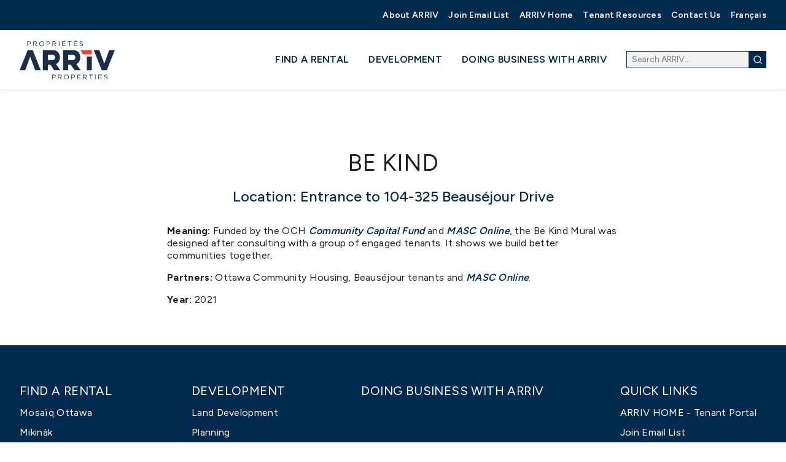

--- FILE ---
content_type: text/html; charset=UTF-8
request_url: https://arriv.machinedev.ca/mural/be-kind/
body_size: 6402
content:
<!doctype html>
<html lang="en-US" class="no-js">
  <head>
    <meta charset="UTF-8">
    <title>BE KIND - ARRIV</title>
    <meta name="viewport" content="width=device-width">
    <meta name='robots' content='noindex, nofollow' />
<link rel="alternate" hreflang="en" href="https://arriv.machinedev.ca/mural/be-kind/" />
<link rel="alternate" hreflang="x-default" href="https://arriv.machinedev.ca/mural/be-kind/" />

	<!-- This site is optimized with the Yoast SEO plugin v26.7 - https://yoast.com/wordpress/plugins/seo/ -->
	<meta property="og:locale" content="en_US" />
	<meta property="og:type" content="article" />
	<meta property="og:title" content="BE KIND - ARRIV" />
	<meta property="og:url" content="https://arriv.machinedev.ca/mural/be-kind/" />
	<meta property="og:site_name" content="ARRIV" />
	<meta property="article:modified_time" content="2023-05-24T19:16:48+00:00" />
	<meta name="twitter:card" content="summary_large_image" />
	<script type="application/ld+json" class="yoast-schema-graph">{"@context":"https://schema.org","@graph":[{"@type":"WebPage","@id":"https://arriv.machinedev.ca/mural/be-kind/","url":"https://arriv.machinedev.ca/mural/be-kind/","name":"BE KIND - ARRIV","isPartOf":{"@id":"https://arriv.machinedev.ca/#website"},"datePublished":"2023-04-17T19:23:39+00:00","dateModified":"2023-05-24T19:16:48+00:00","inLanguage":"en-US","potentialAction":[{"@type":"ReadAction","target":["https://arriv.machinedev.ca/mural/be-kind/"]}]},{"@type":"WebSite","@id":"https://arriv.machinedev.ca/#website","url":"https://arriv.machinedev.ca/","name":"ARRIV","description":"","potentialAction":[{"@type":"SearchAction","target":{"@type":"EntryPoint","urlTemplate":"https://arriv.machinedev.ca/?s={search_term_string}"},"query-input":{"@type":"PropertyValueSpecification","valueRequired":true,"valueName":"search_term_string"}}],"inLanguage":"en-US"}]}</script>
	<!-- / Yoast SEO plugin. -->


<link rel='dns-prefetch' href='//maps.googleapis.com' />
<link rel="alternate" title="oEmbed (JSON)" type="application/json+oembed" href="https://arriv.machinedev.ca/wp-json/oembed/1.0/embed?url=https%3A%2F%2Farriv.machinedev.ca%2Fmural%2Fbe-kind%2F" />
<link rel="alternate" title="oEmbed (XML)" type="text/xml+oembed" href="https://arriv.machinedev.ca/wp-json/oembed/1.0/embed?url=https%3A%2F%2Farriv.machinedev.ca%2Fmural%2Fbe-kind%2F&#038;format=xml" />
<style id='wp-img-auto-sizes-contain-inline-css' type='text/css'>
img:is([sizes=auto i],[sizes^="auto," i]){contain-intrinsic-size:3000px 1500px}
/*# sourceURL=wp-img-auto-sizes-contain-inline-css */
</style>
<link rel='stylesheet' id='vendor_foundation-css' href='https://arriv.machinedev.ca/wp-content/themes/ottawacommunityhousing/style-foundation.css' type='text/css' media='all' />
<link rel='stylesheet' id='vendor_slick-css' href='https://arriv.machinedev.ca/wp-content/themes/ottawacommunityhousing/js/vendor/slick/slick.css' type='text/css' media='all' />
<link rel='stylesheet' id='vendor_select2-css' href='https://arriv.machinedev.ca/wp-content/themes/ottawacommunityhousing/js/vendor/select2/select2.css' type='text/css' media='all' />
<link rel='stylesheet' id='vendor_lightbox2-css' href='https://arriv.machinedev.ca/wp-content/themes/ottawacommunityhousing/js/vendor/lightbox2/css/lightbox.css' type='text/css' media='all' />
<link rel='stylesheet' id='machine_style-css' href='https://arriv.machinedev.ca/wp-content/themes/ottawacommunityhousing/style.css' type='text/css' media='all' />
<link rel='stylesheet' id='wp-block-library-css' href='https://arriv.machinedev.ca/wp-includes/css/dist/block-library/style.min.css' type='text/css' media='all' />
<style id='global-styles-inline-css' type='text/css'>
:root{--wp--preset--aspect-ratio--square: 1;--wp--preset--aspect-ratio--4-3: 4/3;--wp--preset--aspect-ratio--3-4: 3/4;--wp--preset--aspect-ratio--3-2: 3/2;--wp--preset--aspect-ratio--2-3: 2/3;--wp--preset--aspect-ratio--16-9: 16/9;--wp--preset--aspect-ratio--9-16: 9/16;--wp--preset--color--black: #000000;--wp--preset--color--cyan-bluish-gray: #abb8c3;--wp--preset--color--white: #ffffff;--wp--preset--color--pale-pink: #f78da7;--wp--preset--color--vivid-red: #cf2e2e;--wp--preset--color--luminous-vivid-orange: #ff6900;--wp--preset--color--luminous-vivid-amber: #fcb900;--wp--preset--color--light-green-cyan: #7bdcb5;--wp--preset--color--vivid-green-cyan: #00d084;--wp--preset--color--pale-cyan-blue: #8ed1fc;--wp--preset--color--vivid-cyan-blue: #0693e3;--wp--preset--color--vivid-purple: #9b51e0;--wp--preset--color--och-green: #0A4F40;--wp--preset--color--och-light-green: #A6C6A1;--wp--preset--color--och-beige: #E6E1DE;--wp--preset--color--och-warm-brown: #ADA198;--wp--preset--color--och-oat: #F9F5F1;--wp--preset--gradient--vivid-cyan-blue-to-vivid-purple: linear-gradient(135deg,rgb(6,147,227) 0%,rgb(155,81,224) 100%);--wp--preset--gradient--light-green-cyan-to-vivid-green-cyan: linear-gradient(135deg,rgb(122,220,180) 0%,rgb(0,208,130) 100%);--wp--preset--gradient--luminous-vivid-amber-to-luminous-vivid-orange: linear-gradient(135deg,rgb(252,185,0) 0%,rgb(255,105,0) 100%);--wp--preset--gradient--luminous-vivid-orange-to-vivid-red: linear-gradient(135deg,rgb(255,105,0) 0%,rgb(207,46,46) 100%);--wp--preset--gradient--very-light-gray-to-cyan-bluish-gray: linear-gradient(135deg,rgb(238,238,238) 0%,rgb(169,184,195) 100%);--wp--preset--gradient--cool-to-warm-spectrum: linear-gradient(135deg,rgb(74,234,220) 0%,rgb(151,120,209) 20%,rgb(207,42,186) 40%,rgb(238,44,130) 60%,rgb(251,105,98) 80%,rgb(254,248,76) 100%);--wp--preset--gradient--blush-light-purple: linear-gradient(135deg,rgb(255,206,236) 0%,rgb(152,150,240) 100%);--wp--preset--gradient--blush-bordeaux: linear-gradient(135deg,rgb(254,205,165) 0%,rgb(254,45,45) 50%,rgb(107,0,62) 100%);--wp--preset--gradient--luminous-dusk: linear-gradient(135deg,rgb(255,203,112) 0%,rgb(199,81,192) 50%,rgb(65,88,208) 100%);--wp--preset--gradient--pale-ocean: linear-gradient(135deg,rgb(255,245,203) 0%,rgb(182,227,212) 50%,rgb(51,167,181) 100%);--wp--preset--gradient--electric-grass: linear-gradient(135deg,rgb(202,248,128) 0%,rgb(113,206,126) 100%);--wp--preset--gradient--midnight: linear-gradient(135deg,rgb(2,3,129) 0%,rgb(40,116,252) 100%);--wp--preset--font-size--small: 13px;--wp--preset--font-size--medium: 20px;--wp--preset--font-size--large: 36px;--wp--preset--font-size--x-large: 42px;--wp--preset--spacing--20: 0.44rem;--wp--preset--spacing--30: 0.67rem;--wp--preset--spacing--40: 1rem;--wp--preset--spacing--50: 1.5rem;--wp--preset--spacing--60: 2.25rem;--wp--preset--spacing--70: 3.38rem;--wp--preset--spacing--80: 5.06rem;--wp--preset--shadow--natural: 6px 6px 9px rgba(0, 0, 0, 0.2);--wp--preset--shadow--deep: 12px 12px 50px rgba(0, 0, 0, 0.4);--wp--preset--shadow--sharp: 6px 6px 0px rgba(0, 0, 0, 0.2);--wp--preset--shadow--outlined: 6px 6px 0px -3px rgb(255, 255, 255), 6px 6px rgb(0, 0, 0);--wp--preset--shadow--crisp: 6px 6px 0px rgb(0, 0, 0);}:root { --wp--style--global--content-size: 840px;--wp--style--global--wide-size: 1100px; }:where(body) { margin: 0; }.wp-site-blocks > .alignleft { float: left; margin-right: 2em; }.wp-site-blocks > .alignright { float: right; margin-left: 2em; }.wp-site-blocks > .aligncenter { justify-content: center; margin-left: auto; margin-right: auto; }:where(.wp-site-blocks) > * { margin-block-start: 24px; margin-block-end: 0; }:where(.wp-site-blocks) > :first-child { margin-block-start: 0; }:where(.wp-site-blocks) > :last-child { margin-block-end: 0; }:root { --wp--style--block-gap: 24px; }:root :where(.is-layout-flow) > :first-child{margin-block-start: 0;}:root :where(.is-layout-flow) > :last-child{margin-block-end: 0;}:root :where(.is-layout-flow) > *{margin-block-start: 24px;margin-block-end: 0;}:root :where(.is-layout-constrained) > :first-child{margin-block-start: 0;}:root :where(.is-layout-constrained) > :last-child{margin-block-end: 0;}:root :where(.is-layout-constrained) > *{margin-block-start: 24px;margin-block-end: 0;}:root :where(.is-layout-flex){gap: 24px;}:root :where(.is-layout-grid){gap: 24px;}.is-layout-flow > .alignleft{float: left;margin-inline-start: 0;margin-inline-end: 2em;}.is-layout-flow > .alignright{float: right;margin-inline-start: 2em;margin-inline-end: 0;}.is-layout-flow > .aligncenter{margin-left: auto !important;margin-right: auto !important;}.is-layout-constrained > .alignleft{float: left;margin-inline-start: 0;margin-inline-end: 2em;}.is-layout-constrained > .alignright{float: right;margin-inline-start: 2em;margin-inline-end: 0;}.is-layout-constrained > .aligncenter{margin-left: auto !important;margin-right: auto !important;}.is-layout-constrained > :where(:not(.alignleft):not(.alignright):not(.alignfull)){max-width: var(--wp--style--global--content-size);margin-left: auto !important;margin-right: auto !important;}.is-layout-constrained > .alignwide{max-width: var(--wp--style--global--wide-size);}body .is-layout-flex{display: flex;}.is-layout-flex{flex-wrap: wrap;align-items: center;}.is-layout-flex > :is(*, div){margin: 0;}body .is-layout-grid{display: grid;}.is-layout-grid > :is(*, div){margin: 0;}body{padding-top: 0px;padding-right: 0px;padding-bottom: 0px;padding-left: 0px;}a:where(:not(.wp-element-button)){text-decoration: underline;}:root :where(.wp-element-button, .wp-block-button__link){background-color: #32373c;border-width: 0;color: #fff;font-family: inherit;font-size: inherit;font-style: inherit;font-weight: inherit;letter-spacing: inherit;line-height: inherit;padding-top: calc(0.667em + 2px);padding-right: calc(1.333em + 2px);padding-bottom: calc(0.667em + 2px);padding-left: calc(1.333em + 2px);text-decoration: none;text-transform: inherit;}.has-black-color{color: var(--wp--preset--color--black) !important;}.has-cyan-bluish-gray-color{color: var(--wp--preset--color--cyan-bluish-gray) !important;}.has-white-color{color: var(--wp--preset--color--white) !important;}.has-pale-pink-color{color: var(--wp--preset--color--pale-pink) !important;}.has-vivid-red-color{color: var(--wp--preset--color--vivid-red) !important;}.has-luminous-vivid-orange-color{color: var(--wp--preset--color--luminous-vivid-orange) !important;}.has-luminous-vivid-amber-color{color: var(--wp--preset--color--luminous-vivid-amber) !important;}.has-light-green-cyan-color{color: var(--wp--preset--color--light-green-cyan) !important;}.has-vivid-green-cyan-color{color: var(--wp--preset--color--vivid-green-cyan) !important;}.has-pale-cyan-blue-color{color: var(--wp--preset--color--pale-cyan-blue) !important;}.has-vivid-cyan-blue-color{color: var(--wp--preset--color--vivid-cyan-blue) !important;}.has-vivid-purple-color{color: var(--wp--preset--color--vivid-purple) !important;}.has-och-green-color{color: var(--wp--preset--color--och-green) !important;}.has-och-light-green-color{color: var(--wp--preset--color--och-light-green) !important;}.has-och-beige-color{color: var(--wp--preset--color--och-beige) !important;}.has-och-warm-brown-color{color: var(--wp--preset--color--och-warm-brown) !important;}.has-och-oat-color{color: var(--wp--preset--color--och-oat) !important;}.has-black-background-color{background-color: var(--wp--preset--color--black) !important;}.has-cyan-bluish-gray-background-color{background-color: var(--wp--preset--color--cyan-bluish-gray) !important;}.has-white-background-color{background-color: var(--wp--preset--color--white) !important;}.has-pale-pink-background-color{background-color: var(--wp--preset--color--pale-pink) !important;}.has-vivid-red-background-color{background-color: var(--wp--preset--color--vivid-red) !important;}.has-luminous-vivid-orange-background-color{background-color: var(--wp--preset--color--luminous-vivid-orange) !important;}.has-luminous-vivid-amber-background-color{background-color: var(--wp--preset--color--luminous-vivid-amber) !important;}.has-light-green-cyan-background-color{background-color: var(--wp--preset--color--light-green-cyan) !important;}.has-vivid-green-cyan-background-color{background-color: var(--wp--preset--color--vivid-green-cyan) !important;}.has-pale-cyan-blue-background-color{background-color: var(--wp--preset--color--pale-cyan-blue) !important;}.has-vivid-cyan-blue-background-color{background-color: var(--wp--preset--color--vivid-cyan-blue) !important;}.has-vivid-purple-background-color{background-color: var(--wp--preset--color--vivid-purple) !important;}.has-och-green-background-color{background-color: var(--wp--preset--color--och-green) !important;}.has-och-light-green-background-color{background-color: var(--wp--preset--color--och-light-green) !important;}.has-och-beige-background-color{background-color: var(--wp--preset--color--och-beige) !important;}.has-och-warm-brown-background-color{background-color: var(--wp--preset--color--och-warm-brown) !important;}.has-och-oat-background-color{background-color: var(--wp--preset--color--och-oat) !important;}.has-black-border-color{border-color: var(--wp--preset--color--black) !important;}.has-cyan-bluish-gray-border-color{border-color: var(--wp--preset--color--cyan-bluish-gray) !important;}.has-white-border-color{border-color: var(--wp--preset--color--white) !important;}.has-pale-pink-border-color{border-color: var(--wp--preset--color--pale-pink) !important;}.has-vivid-red-border-color{border-color: var(--wp--preset--color--vivid-red) !important;}.has-luminous-vivid-orange-border-color{border-color: var(--wp--preset--color--luminous-vivid-orange) !important;}.has-luminous-vivid-amber-border-color{border-color: var(--wp--preset--color--luminous-vivid-amber) !important;}.has-light-green-cyan-border-color{border-color: var(--wp--preset--color--light-green-cyan) !important;}.has-vivid-green-cyan-border-color{border-color: var(--wp--preset--color--vivid-green-cyan) !important;}.has-pale-cyan-blue-border-color{border-color: var(--wp--preset--color--pale-cyan-blue) !important;}.has-vivid-cyan-blue-border-color{border-color: var(--wp--preset--color--vivid-cyan-blue) !important;}.has-vivid-purple-border-color{border-color: var(--wp--preset--color--vivid-purple) !important;}.has-och-green-border-color{border-color: var(--wp--preset--color--och-green) !important;}.has-och-light-green-border-color{border-color: var(--wp--preset--color--och-light-green) !important;}.has-och-beige-border-color{border-color: var(--wp--preset--color--och-beige) !important;}.has-och-warm-brown-border-color{border-color: var(--wp--preset--color--och-warm-brown) !important;}.has-och-oat-border-color{border-color: var(--wp--preset--color--och-oat) !important;}.has-vivid-cyan-blue-to-vivid-purple-gradient-background{background: var(--wp--preset--gradient--vivid-cyan-blue-to-vivid-purple) !important;}.has-light-green-cyan-to-vivid-green-cyan-gradient-background{background: var(--wp--preset--gradient--light-green-cyan-to-vivid-green-cyan) !important;}.has-luminous-vivid-amber-to-luminous-vivid-orange-gradient-background{background: var(--wp--preset--gradient--luminous-vivid-amber-to-luminous-vivid-orange) !important;}.has-luminous-vivid-orange-to-vivid-red-gradient-background{background: var(--wp--preset--gradient--luminous-vivid-orange-to-vivid-red) !important;}.has-very-light-gray-to-cyan-bluish-gray-gradient-background{background: var(--wp--preset--gradient--very-light-gray-to-cyan-bluish-gray) !important;}.has-cool-to-warm-spectrum-gradient-background{background: var(--wp--preset--gradient--cool-to-warm-spectrum) !important;}.has-blush-light-purple-gradient-background{background: var(--wp--preset--gradient--blush-light-purple) !important;}.has-blush-bordeaux-gradient-background{background: var(--wp--preset--gradient--blush-bordeaux) !important;}.has-luminous-dusk-gradient-background{background: var(--wp--preset--gradient--luminous-dusk) !important;}.has-pale-ocean-gradient-background{background: var(--wp--preset--gradient--pale-ocean) !important;}.has-electric-grass-gradient-background{background: var(--wp--preset--gradient--electric-grass) !important;}.has-midnight-gradient-background{background: var(--wp--preset--gradient--midnight) !important;}.has-small-font-size{font-size: var(--wp--preset--font-size--small) !important;}.has-medium-font-size{font-size: var(--wp--preset--font-size--medium) !important;}.has-large-font-size{font-size: var(--wp--preset--font-size--large) !important;}.has-x-large-font-size{font-size: var(--wp--preset--font-size--x-large) !important;}
/*# sourceURL=global-styles-inline-css */
</style>

<link rel='stylesheet' id='wpml-blocks-css' href='https://arriv.machinedev.ca/wp-content/plugins/sitepress-multilingual-cms/dist/css/blocks/styles.css' type='text/css' media='all' />
<script type="text/javascript" src="https://arriv.machinedev.ca/wp-content/themes/ottawacommunityhousing/js/vendor/jquery.js" id="jquery-js"></script>
<script type="text/javascript" id="wpml-cookie-js-extra">
/* <![CDATA[ */
var wpml_cookies = {"wp-wpml_current_language":{"value":"en","expires":1,"path":"/"}};
var wpml_cookies = {"wp-wpml_current_language":{"value":"en","expires":1,"path":"/"}};
//# sourceURL=wpml-cookie-js-extra
/* ]]> */
</script>
<script type="text/javascript" src="https://arriv.machinedev.ca/wp-content/plugins/sitepress-multilingual-cms/res/js/cookies/language-cookie.js" id="wpml-cookie-js"></script>
<link rel="https://api.w.org/" href="https://arriv.machinedev.ca/wp-json/" /><link rel="alternate" title="JSON" type="application/json" href="https://arriv.machinedev.ca/wp-json/wp/v2/mural/6674" /><link rel='shortlink' href='https://arriv.machinedev.ca/?p=6674' />
<link rel="icon" href="https://arriv.machinedev.ca/wp-content/uploads/2024/01/cropped-ARRIV_Avatar-32x32.png" sizes="32x32" />
<link rel="icon" href="https://arriv.machinedev.ca/wp-content/uploads/2024/01/cropped-ARRIV_Avatar-192x192.png" sizes="192x192" />
<link rel="apple-touch-icon" href="https://arriv.machinedev.ca/wp-content/uploads/2024/01/cropped-ARRIV_Avatar-180x180.png" />
<meta name="msapplication-TileImage" content="https://arriv.machinedev.ca/wp-content/uploads/2024/01/cropped-ARRIV_Avatar-270x270.png" />
      </head>
  <body class="wp-singular mural-template-default single single-mural postid-6674 wp-theme-ottawacommunityhousing">
    <header class="site-header">
      <div class="top-header">
        <div class="grid-container">
          <ul class="dropdown menu right align-right secondary-menu-dropdown" data-responsive-menu="medium-dropdown" data-autoclose="true" data-parent-link="true"><li class="menu-item menu-item-type-post_type menu-item-object-page"><a  href="https://arriv.machinedev.ca/about-arriv/">About ARRIV</a></li><li class="menu-item menu-item-type-custom menu-item-object-custom"><a  target="_blank"  href="https://mikinak.us2.list-manage.com/subscribe?u=3d3cd1d001209b445ab74b83f&id=f550b77ed6">Join Email List</a></li><li class="menu-item menu-item-type-post_type menu-item-object-page"><a  href="https://arriv.machinedev.ca/arriv-home/">ARRIV Home</a></li><li class="menu-item menu-item-type-post_type menu-item-object-page"><a  href="https://arriv.machinedev.ca/resources/">Tenant Resources</a></li><li class="menu-item menu-item-type-post_type menu-item-object-page"><a  href="https://arriv.machinedev.ca/contact/">Contact Us</a></li><li class="menu-item menu-item-type-custom menu-item-object-custom"><a  href="https://arriv.machinedev.ca/fr/">Français</a></li></ul>        </div>
      </div>
      <div class="bottom-header">
        <div class="grid-container">
          <div class="grid-x grid-padding-x align-middle">
            <div class="cell medium-2">
              <a href="https://arriv.machinedev.ca/" class="site-logo"><img src="https://arriv.machinedev.ca/wp-content/themes/ottawacommunityhousing/img/arriv-logo-header.svg" alt="ARRIV"></a>
            </div>
            <div class="cell medium-10">
        			<div class="menu-wrapper-header">
        			  <div class="mobile-menu-header">
        			  <a href=" https://arriv.machinedev.ca/fr/ " class="mobile-lang-link">Français</a>        			  <img src="https://arriv.machinedev.ca/wp-content/themes/ottawacommunityhousing/img/mobile-menu-exit.svg" class="mobile-menu-exit" alt>
        			  </div>
        			  <div class="overview-text">Overview</div>
        			  <div class="back-text">Back</div>
        				<ul class="menu align-right main-menu-dropdown"><li class="menu-item menu-item-type-post_type menu-item-object-page"><a  href="https://arriv.machinedev.ca/find-rental/">FIND A RENTAL</a></li><li class="menu-item menu-item-type-post_type menu-item-object-page menu-item-has-children main-menu-submenu-parent"><a  href="https://arriv.machinedev.ca/development/">DEVELOPMENT</a><ul class='menu'><li class="menu-item menu-item-type-post_type menu-item-object-page"><a  href="https://arriv.machinedev.ca/development/planning/">Planning</a></li><li class="menu-item menu-item-type-post_type menu-item-object-page"><a  href="https://arriv.machinedev.ca/development/development/">Land Development</a></li><li class="menu-item menu-item-type-post_type menu-item-object-page"><a  href="https://arriv.machinedev.ca/development/under-construction/">Under Construction</a></li></ul></li><li class="menu-item menu-item-type-post_type menu-item-object-page"><a  href="https://arriv.machinedev.ca/business/">DOING BUSINESS WITH ARRIV</a></li></ul>        	       <form class="search-form" role="search" method="get" class="searchform" action="https://arriv.machinedev.ca/">
	<div class="input-group">
	  <input class="input-group-field" type="text" name="s" value="" placeholder="Search ARRIV...">
	</div>
	<div class="input-group">
		<button type="submit" class="button button-search">
			<img src="https://arriv.machinedev.ca/wp-content/themes/ottawacommunityhousing/img/icon-search.svg" class="icon-search" alt>
			<img src="https://arriv.machinedev.ca/wp-content/themes/ottawacommunityhousing/img/search-exit.svg" class="search-exit" alt>
		</button>
	</div>
</form>        			</div>
            </div>
          </div>
          <div class="mobile-search-form">
            <form class="search-form" role="search" method="get" class="searchform" action="https://arriv.machinedev.ca/">
	<div class="input-group">
	  <input class="input-group-field" type="text" name="s" value="" placeholder="Search ARRIV...">
	</div>
	<div class="input-group">
		<button type="submit" class="button button-search">
			<img src="https://arriv.machinedev.ca/wp-content/themes/ottawacommunityhousing/img/icon-search.svg" class="icon-search" alt>
			<img src="https://arriv.machinedev.ca/wp-content/themes/ottawacommunityhousing/img/search-exit.svg" class="search-exit" alt>
		</button>
	</div>
</form>          </div>
          <img src="https://arriv.machinedev.ca/wp-content/themes/ottawacommunityhousing/img/icon-search-mobile.svg" class="icon-search-mobile" alt>
          <img src="https://arriv.machinedev.ca/wp-content/themes/ottawacommunityhousing/img/mobile-menu-button.svg" class="mobile-menu-button" alt>
        </div>
      </div>
    </header>
    <main>
    	    			<section class="section section--mural-single">
    			    <div class="grid-container text-center">
    			        <h1>BE KIND</h1>
    			            			            <h3>Location: Entrance to 104-325 Beauséjour Drive</h3>
    			            			                            </div>
                    <div class="grid-container mural-content">
                        <p><b><span data-contrast="none">Meaning: </span></b><span data-contrast="none">Funded by the OCH </span><a href="https://www.och-lco.ca/community-capital-fund-ccf/" target="_blank" rel="noopener"><i><span data-contrast="none">Community Capital Fund</span></i></a><span data-contrast="none"> and </span><a href="http://www.masconline.ca/en/home.aspx" target="_blank" rel="noopener"><i><span data-contrast="none">MASC Online</span></i></a><span data-contrast="none">, the Be Kind Mural was designed after consulting with a group of engaged tenants. It shows we build better communities together. </span><span data-ccp-props="{&quot;201341983&quot;:0,&quot;335559685&quot;:1440,&quot;335559739&quot;:160,&quot;335559740&quot;:259}"> </span></p>
<p><b><span data-contrast="none">Partners:</span></b><span data-contrast="none"> Ottawa Community Housing, Beauséjour tenants and </span><a href="http://www.masconline.ca/en/home.aspx" target="_blank" rel="noopener"><i><span data-contrast="none">MASC Online</span></i></a><span data-contrast="none">.</span><span data-ccp-props="{&quot;201341983&quot;:0,&quot;335559685&quot;:1440,&quot;335559739&quot;:160,&quot;335559740&quot;:259}"> </span></p>
<p><b><span data-contrast="none">Year: </span></b><span data-contrast="none">2021</span></p>
                                            </div>
                </section>
                    </main>
<footer class="site-footer">
  <div class="grid-container">
    <div class="grid-x grid-padding-x">
      <div class="cell ">
        <ul class="menu footer-menu"><li class="menu-item menu-item-type-post_type menu-item-object-page menu-item-has-children main-menu-submenu-parent"><a  href="https://arriv.machinedev.ca/find-rental/">FIND A RENTAL</a><ul class='menu'><li class="menu-item menu-item-type-custom menu-item-object-custom"><a  target="_blank"  href="https://mosaiqottawa.ca/">Mosaïq Ottawa</a></li><li class="menu-item menu-item-type-custom menu-item-object-custom"><a  target="_blank"  href="https://mikinak.ca/">Mikinàk</a></li><li class="menu-item menu-item-type-custom menu-item-object-custom"><a  target="_blank"  href="https://www.och-lco.ca/construction/zibi/">Common by Zibi</a></li><li class="menu-item menu-item-type-custom menu-item-object-custom"><a  target="_blank"  href="https://www.och-lco.ca/construction/chesterton-bowhill/">Chesterton</a></li><li class="menu-item menu-item-type-custom menu-item-object-custom"><a  target="_blank"  href="https://www.och-lco.ca/construction/tanglewood/">Tanglewood Estates</a></li></ul></li><li class="menu-item menu-item-type-post_type menu-item-object-page menu-item-has-children main-menu-submenu-parent"><a  href="https://arriv.machinedev.ca/development/">DEVELOPMENT</a><ul class='menu'><li class="menu-item menu-item-type-post_type menu-item-object-page"><a  href="https://arriv.machinedev.ca/development/development/">Land Development</a></li><li class="menu-item menu-item-type-post_type menu-item-object-page"><a  href="https://arriv.machinedev.ca/development/planning/">Planning</a></li><li class="menu-item menu-item-type-post_type menu-item-object-page"><a  href="https://arriv.machinedev.ca/development/under-construction/">Under Construction</a></li></ul></li><li class="menu-item menu-item-type-post_type menu-item-object-page"><a  href="https://arriv.machinedev.ca/business/">DOING BUSINESS WITH ARRIV</a></li><li class="menu-item menu-item-type-custom menu-item-object-custom menu-item-has-children main-menu-submenu-parent"><a  href="">QUICK LINKS</a><ul class='menu'><li class="menu-item menu-item-type-custom menu-item-object-custom"><a  target="_blank"  href="https://arriv.machinedev.ca/arriv-home/">ARRIV HOME - Tenant Portal</a></li><li class="menu-item menu-item-type-custom menu-item-object-custom"><a  target="_blank"  href="https://mikinak.us2.list-manage.com/subscribe?u=3d3cd1d001209b445ab74b83f&id=f550b77ed6">Join Email List</a></li><li class="menu-item menu-item-type-post_type menu-item-object-page"><a  href="https://arriv.machinedev.ca/about-arriv/">About ARRIV</a></li><li class="menu-item menu-item-type-post_type menu-item-object-page"><a  href="https://arriv.machinedev.ca/resources/">Tenant Resources</a></li><li class="menu-item menu-item-type-post_type menu-item-object-page"><a  href="https://arriv.machinedev.ca/policies/">Policies</a></li><li class="menu-item menu-item-type-post_type menu-item-object-page"><a  href="https://arriv.machinedev.ca/privacy/">Privacy</a></li><li class="menu-item menu-item-type-post_type menu-item-object-page"><a  href="https://arriv.machinedev.ca/disclaimer/">Disclaimer</a></li><li class="menu-item menu-item-type-post_type menu-item-object-page"><a  href="https://arriv.machinedev.ca/contact/">Contact Us</a></li><li class="menu-item menu-item-type-custom menu-item-object-custom"><a  href="https://och.machinedev.ca/fr/">Français</a></li></ul></li></ul>      </div>
          </div>
  </div>
  <div class="sub-footer">
    <div class="grid-container">
      <hr>
      <div class="grid-x grid-padding-x align-middle">
        <div class="cell medium-7 small-order-2 medium-order-1">
          <p class="copyright-text">&copy; Copyright 2026 PROPRIÉTÉS ARRIV PROPERTIES. All rights reserved. </p>
                  </div>
        <div class="cell medium-5 text-right small-order-1 medium-order-2">
          <ul class="social-nav"><li><a data-type="instagram" href="https://www.instagram.com/ProprietesARRIVProperties/" target="_blank"><img src="https://arriv.machinedev.ca/wp-content/themes/ottawacommunityhousing/img/icon-instagram.svg" alt="instagram"></a></li><li><a data-type="facebook" href="https://www.facebook.com/ARRIVProperties" target="_blank"><img src="https://arriv.machinedev.ca/wp-content/themes/ottawacommunityhousing/img/icon-facebook.svg" alt="facebook"></a></li><li><a data-type="twitter-x" href="https://twitter.com/ARRIVProperties" target="_blank"><img src="https://arriv.machinedev.ca/wp-content/themes/ottawacommunityhousing/img/icon-twitter-x.svg" alt="twitter-x"></a></li><li><a data-type="youtube" href="https://www.youtube.com/channel/UCA4SiejmxFAxOuA6cE5XExA" target="_blank"><img src="https://arriv.machinedev.ca/wp-content/themes/ottawacommunityhousing/img/icon-youtube.svg" alt="youtube"></a></li></ul>        </div>
      </div>
    </div>
  </div>
</footer>
	<script type="speculationrules">
{"prefetch":[{"source":"document","where":{"and":[{"href_matches":"/*"},{"not":{"href_matches":["/wp-*.php","/wp-admin/*","/wp-content/uploads/*","/wp-content/*","/wp-content/plugins/*","/wp-content/themes/ottawacommunityhousing/*","/*\\?(.+)"]}},{"not":{"selector_matches":"a[rel~=\"nofollow\"]"}},{"not":{"selector_matches":".no-prefetch, .no-prefetch a"}}]},"eagerness":"conservative"}]}
</script>
<script type="text/javascript" src="https://arriv.machinedev.ca/wp-content/themes/ottawacommunityhousing/js/vendor/what-input.js" id="vendor_what_input-js"></script>
<script type="text/javascript" src="https://arriv.machinedev.ca/wp-content/themes/ottawacommunityhousing/js/vendor/foundation.js" id="vendor_foundation-js"></script>
<script type="text/javascript" src="https://arriv.machinedev.ca/wp-content/themes/ottawacommunityhousing/js/vendor/modernizr-3.1.1.min.js" id="vendor_modernizr-js"></script>
<script type="text/javascript" src="https://arriv.machinedev.ca/wp-content/themes/ottawacommunityhousing/js/vendor/select2/select2.js" id="vendor_select2-js"></script>
<script type="text/javascript" src="https://arriv.machinedev.ca/wp-content/themes/ottawacommunityhousing/js/vendor/gsap.js" id="vendor_gsap-js"></script>
<script type="text/javascript" src="https://arriv.machinedev.ca/wp-content/themes/ottawacommunityhousing/js/vendor/ScrollTrigger.js" id="vendor_scrolltrigger-js"></script>
<script type="text/javascript" src="https://arriv.machinedev.ca/wp-content/themes/ottawacommunityhousing/js/vendor/slick/slick.min.js" id="vendor_slick-js"></script>
<script type="text/javascript" src="https://arriv.machinedev.ca/wp-content/themes/ottawacommunityhousing/js/vendor/lightbox2/js/lightbox.js" id="vendor_lightbox-js"></script>
<script type="text/javascript" src="https://maps.googleapis.com/maps/api/js?key=AIzaSyARC996zzUCU7poPNZ4W83zVv3IGh18av0" id="vendor_gmaps-js"></script>
<script type="text/javascript" src="https://arriv.machinedev.ca/wp-content/themes/ottawacommunityhousing/js/map.js" id="machine_map-js"></script>
<script type="text/javascript" src="https://arriv.machinedev.ca/wp-content/themes/ottawacommunityhousing/js/vendor/fonts.js" id="machine_fonts-js"></script>
<script type="text/javascript" src="https://arriv.machinedev.ca/wp-content/themes/ottawacommunityhousing/js/app.js" id="machine_app-js"></script>
  <script defer src="https://static.cloudflareinsights.com/beacon.min.js/vcd15cbe7772f49c399c6a5babf22c1241717689176015" integrity="sha512-ZpsOmlRQV6y907TI0dKBHq9Md29nnaEIPlkf84rnaERnq6zvWvPUqr2ft8M1aS28oN72PdrCzSjY4U6VaAw1EQ==" data-cf-beacon='{"version":"2024.11.0","token":"f69013b48ab14df1901c88c0063b7ad6","r":1,"server_timing":{"name":{"cfCacheStatus":true,"cfEdge":true,"cfExtPri":true,"cfL4":true,"cfOrigin":true,"cfSpeedBrain":true},"location_startswith":null}}' crossorigin="anonymous"></script>
</body>
</html>

<!--
Performance optimized by W3 Total Cache. Learn more: https://www.boldgrid.com/w3-total-cache/?utm_source=w3tc&utm_medium=footer_comment&utm_campaign=free_plugin

Page Caching using Disk: Enhanced 

Served from: arriv.machinedev.ca @ 2026-01-09 18:10:14 by W3 Total Cache
-->

--- FILE ---
content_type: text/css
request_url: https://arriv.machinedev.ca/wp-content/themes/ottawacommunityhousing/style.css
body_size: 9827
content:
/**
 * style.css
 *
 * Theme Name: Ottawa Community Housing
 * Theme URI:   http://www.machine-agency.com
 * Author:      Machine
 * Author URI:  http://www.machine-agency.com
 * Description: Custom Theme for Ottawa Community Housing
 * Version:     1.0
 * License:     GNU General Public License v2 or later
 * License URI: http://www.gnu.org/licenses/gpl-2.0.html
 * Tags:        
 * Text Domain: machine
 */


 /* ==========================================================================
    Global
    ========================================================================== */


/*
Dark Blue: #002a4e;
Light Grey: #f2f2f2;
*/


/* old colours */
/*
Green: #0A4F40;
Light Green: #A6C6A1;
Beige: #E6E1DE;
Warm Brown: #ADA198;
Oat: #F9F5F1;
Greige: #E5E1DE;
dark grey: #7C7C7C;
*/

body {
  color: #1F1F1F;
  background: #ffffff;
  -webkit-font-smoothing: antialiased;
  -moz-osx-font-smoothing: grayscale;
  font-family: 'Figtree', sans-serif;
}

html{
    margin-top: 0!important;
}

body.logged-in.admin-bar{
    padding-top: 32px!important;
}

section{
  padding: 4rem 0 4rem 0;
  width: 100%;
}

main > section:first-child{
    padding-top: 4rem;
}


.grid-container{
    max-width: 80rem;
    padding-left: 2rem;
    padding-right: 2rem;
}

.no-padding-bottom{
  padding-bottom: 0;
}

@media only screen and (max-width: 640px) {
    
  .grid-container{
    padding-left: 2rem;
    padding-right: 2rem;
  }
  
}

main > h1,
main > h2,
main > h3,
main > h4,
main > h5,
main > h6,
main > p,
main > ul,
main > ol,
main > blockquote,
main > figure,
main > pre,
main > .wp-block-buttons{
	max-width: 64rem;
	margin: 1rem auto;
	padding: 0 2rem;
}

main > ul,
main > ol{
	padding-left: 2rem;
}


main > h1:last-child,
main > h2:last-child,
main > h3:last-child,
main > h4:last-child,
main > h5:last-child,
main > h6:last-child,
main > p:last-child,
main > ul:last-child,
main > ol:last-child,
main > .wp-block-image:last-child,
main > figure:last-child,
main > pre:last-child,
main > .wp-block-buttons:last-child{
	margin-bottom: 4rem;
}

main > .wp-block-pullquote{
    max-width: 65rem;
	margin: 1rem auto;
}

.wp-block-image.alignwide {
    max-width: 80rem;
	margin: 1rem auto;
}

.wp-block-image.alignfull {
    max-width: none;
	margin: 1rem auto;
}

.wp-block-image.alignright,
.wp-block-image.alignleft{
	max-width: 60rem;
}

.wp-block-image .aligncenter {
    max-width: 60rem;
    padding: 0 2rem;
}



.wp-block-cover.alignwide {
    max-width: 80rem;
	margin: 1rem auto;
}

.wp-block-cover.alignfull {
    max-width: none;
	margin: 1rem auto;
}

.wp-block-cover.alignright,
.wp-block-cover.alignleft{
	max-width: 60rem;
}

.wp-block-cover.aligncenter {
    max-width: 60rem;
    padding: 0 1rem;
    margin: 1rem auto;
}


.wp-block-columns {
    max-width: 60rem;
	margin: 1rem auto;
}


.wp-block-columns.alignwide {
    max-width: 80rem;
	margin: 1rem auto;
}

.wp-block-columns.alignfull {
    max-width: none;
	margin: 1rem auto;
}



.wp-block-media-text {
    max-width: 60rem;
	margin: 1rem auto;
}


.wp-block-media-text.alignwide {
    max-width: 80rem;
	margin: 1rem auto;
}

.wp-block-media-text.alignfull {
    max-width: none;
	margin: 1rem auto;
}



.wp-block-social-links {
    max-width: 60rem;
	margin: 1rem auto!important;
}


.wp-block-social-links.alignwide {
    max-width: 80rem;
	margin: 1rem auto;
}

.wp-block-social-links.alignfull {
    max-width: none;
	margin: 1rem auto;
}

.wp-block-embed__wrapper iframe{
    width: 100%;
    aspect-ratio: 16/9;
    height: auto;
}

.wp-block-query {
    max-width: 80rem;
	margin: 1rem auto;
}





section.bg-green{
    background-color: #002a4e;
}

section.bg-greige{
    background-color: #f2f2f2;
}

 /* ==========================================================================
    Typography
    ========================================================================== */


h1{
    font-family: 'Figtree', serif;
    font-weight: 400;
    font-size: 38px;
    line-height: 48px;
    margin-bottom: 1rem;
    color: #1F1F1F;
}

h2{
    font-family: 'Figtree', serif;
    font-weight: 400;
    font-size: 28px;
    line-height: 40px;
    margin-bottom: 1rem;
    color: #002a4e;
}

h3{
    font-family: 'Figtree', serif;
    font-weight: 500;
    font-size: 24px;
    line-height: 29px;
    margin-bottom: 1rem;
    color: #002a4e;
}

h4{
    font-family: 'Figtree', serif;
    font-weight: 600;
    font-size: 20px;
    line-height: 24px;
    margin-bottom: 1rem;
}

h5{
    font-family: 'Figtree', serif;
    font-weight: 600;
    font-size: 16px;
    line-height: 19px;
    text-transform: uppercase;
    margin-bottom: 1rem;
}

h6{
    font-family: 'Figtree', serif;
    font-weight: 600;
    font-size: 16px;
    line-height: 19px;
    margin-bottom: 1rem;
}

p{
    margin-bottom: 1rem;
}

p, li, a{
    font-family: 'Figtree', sans-serif;
    font-weight: 400;
    font-size: 16px;
    line-height: 20px;
    letter-spacing: 0.02em;
    color: #1F1F1F;
}

a:hover, 
a:focus {
    color: #1F1F1F;
}

ul, ol{
    font-family: 'Figtree', sans-serif;
}

p.small,
.small > p{
    font-weight: 400;
    font-size: 14px;
    line-height: 18px;
}


p.large,
.large > p{
    font-weight: 400;
    font-size: 20px;
    line-height: 28px;
    letter-spacing: 0.02em;
}

main ul,
main ol{
    margin-bottom: 1rem;
}

main section a{
    text-decoration: none;
    font-weight: 600;
    color: #002a4e;
}

main section a:not(.button):not(.accordion-title):hover,
main section a:not(.button):not(.accordion-title):focus{
    text-decoration: underline;
}

main a:not(.button):not(.accordion-title):hover,
main a:not(.button):not(.accordion-title):focus{
    text-decoration: underline;
}


.uppercase{
    text-transform: uppercase;
}

p:last-child,
h1:last-child,
h2:last-child,
h3:last-child,
h4:last-child,
h5:last-child,
h6:last-child{
    margin-bottom: 0;
}


figure.wp-block-image.alignfull{
    margin-bottom: 4rem;
}

main ul li{
    line-height: 27px;
}



 /* ==========================================================================
    Header
    ========================================================================== */


.site-header{
	top: 0;
	left: 0;
	right: 0;
	background-color: #fff;
	z-index: 99;
	transition: all 0.3s ease;
}

.site-logo img{
    width: 155px;
    max-width: 155px;
}

.top-header{
    background-color: #002a4e;
    padding: 1rem 0;
    z-index: 200;
    position: relative;
}

.top-header ul li a{
    color: #fff;
}

.top-header .dropdown.menu > li > a{
    padding: 0 0.5rem;
}

.bottom-header{
    padding: 1rem 0;
    background-color: #FFFFFF;
    position: relative;
}

.bottom-header:after {
    content: "";
    background-color: transparent;
    position: absolute;
    left: 0;
    right: 0;
    top: 0;
    bottom: 0;
    z-index: 199;
    box-shadow: 0px 4px 4px rgb(0 0 0 / 5%);
    pointer-events: none;
}

.menu-wrapper-header{
    display: flex;
    justify-content: flex-end;
    align-items: center;
}

.search-form .input-group,
.search-form input{
    margin: 0;
    display: block;
    width: auto;
}

.search-form{
    display: flex;
    justify-content: flex-end;
    padding-left: 1rem;
    max-height: 28px;
}

.search-form .button{
    padding: 0 0.25rem;
    height: 100%;
    background-color: #002a4e;
    display: flex;
    align-items: center;
}

.search-form .button img{
    margin: 1px 0 0 0;
    min-width: 16px;
}

.search-form .button:hover,
.search-form .button:focus{
    background-color: #002a4e;
}

.search-form input[type="text"]{
    background: #f2f2f2;
    border: none;
    box-shadow: none;
    height: 100%;
    border: 0.75px solid #002a4e;
    font-weight: 400;
    font-size: 14px;
    line-height: 17px;
    width: 200px;
}

.main-menu-dropdown > .main-menu-submenu-parent > ul {
    display: none;
    position: absolute;
    left: 0;
    right: 0;
    background-color: #fff;
    top: 96px;
    z-index: 99;
    padding-left: calc((100vw - 78rem)/2);
    padding-right: 15rem;
    padding-top: 2rem;
    padding-bottom: 2rem;
}

.main-menu-dropdown > .main-menu-submenu-parent > ul ul,
.main-menu-dropdown > .main-menu-submenu-parent > ul li{
    display: block;
}

.main-menu-dropdown{
    position: static;
}

.main-menu-dropdown > .main-menu-submenu-parent.is-open > ul{
    display: flex;
    justify-content: space-between;
    flex-wrap: wrap;
}

.main-menu-dropdown > .main-menu-submenu-parent a{
    position: relative;
}

.main-menu-dropdown > li > a{
    color: #002a4e;
    font-weight: 600;
    font-size: 16px;
    line-height: 19px;
}

.main-menu-dropdown > .main-menu-submenu-parent > a:after{
    content: "";
    position: absolute;
    left: 1rem;
    right: 1rem;
    background-color: #f2f2f2;
    height: 3px;
    width: 0%;
    display: block;
    margin-top: 6px;
    transition: all 0.3s ease;
}

.main-menu-dropdown > .main-menu-submenu-parent.is-open > a:after{
    width: calc(100% - 2rem);
}

.main-menu-dropdown > .main-menu-submenu-parent.is-open > a:before{
    content: "";
    position: absolute;
    left: 0;
    right: 0;
    top: 2rem;
    height: 4rem;
    cursor: default;
}

.main-menu-dropdown > .main-menu-submenu-parent.is-open > ul > li{
    width: 33.3333%;
}

.main-menu-dropdown > .main-menu-submenu-parent > ul > li > a{
    font-weight: 500;
    font-size: 20px;
    line-height: 24px;
    color: #002a4e;
}

.main-menu-dropdown li.title-size-menu-item > a{
    font-weight: 500!important;
    font-size: 20px!important;
    line-height: 24px!important;
    color: #002a4e;
}

.overview-text{
    display: none;
}

.main-menu-submenu-parent .submenu-overview{
    flex-basis: 100%;
    padding-bottom: 1rem;
}

.main-menu-submenu-parent .submenu-overview a{
    font-family: 'Figtree', serif;
    font-weight: 400;
    font-size: 20px;
    line-height: 40px;
    display: inline-block;
    color: #002a4e;
}

.main-menu-submenu-parent .submenu-overview img{
    margin-left: 1rem;
    width: 1.5rem;
    
}

.site-header .secondary-menu-dropdown > li.is-dropdown-submenu-parent > a::after{
    content: none;
}

.secondary-menu-dropdown .is-dropdown-submenu{
    background: #f2f2f2;
    box-shadow: 0px 0px 16px rgba(0, 0, 0, 0.05);
    border: none;
    top: calc(100% + 1rem + 2px)!important;
    left: -70%!important;
    right: auto!important;
    margin: auto;
    padding: 1rem 0;
    z-index: 100;
    min-width: 250px;
}

.secondary-menu-dropdown .is-dropdown-submenu li{
    display: block;
}

.secondary-menu-dropdown .is-dropdown-submenu li a{
    font-weight: 600;
    font-size: 16px;
    line-height: 19px;
    color: #1F1F1F;
}

.secondary-menu-dropdown .is-dropdown-submenu li a:hover,
.secondary-menu-dropdown .is-dropdown-submenu li a:focus{
    color: #002a4e;
}

.secondary-menu-dropdown a{
    font-weight: 600;
    font-size: 14px;
    line-height: 17px;
}

.secondary-menu-dropdown.dropdown.menu > li.is-active > a{
    color: #fff;
}

.secondary-menu-dropdown.dropdown.menu > li > a:before{
    content: "";
    position: absolute;
    bottom: -3px;
    left: 0;
    background-color: #f2f2f2;
    height: 2px;
    width: 0%;
    transition: all 0.3s ease;
}

.secondary-menu-dropdown.dropdown.menu > li.is-active > a:before{
    width: 100%;
}

.secondary-menu-dropdown.dropdown.menu > li > a{
    padding-left: 0;
    padding-right: 0;
}

.secondary-menu-dropdown.dropdown.menu > li{
    margin-left: 1rem;
}

.main-menu-dropdown > .main-menu-submenu-parent > ul > li > ul > li > a{
    font-weight: 500;
    font-size: 18px;
    line-height: 22px;
}

::placeholder { 
  color: #7C7C7C;
  opacity: 1;
}

:-ms-input-placeholder {
  color: #7C7C7C;
}

::-ms-input-placeholder {
  color: #7C7C7C;
}




.secondary-menu-dropdown.dropdown.menu > li:hover > a:before,
.secondary-menu-dropdown.dropdown.menu > li:active > a:before{
    width: 100%;
}

.secondary-menu-dropdown.dropdown.menu > li{
    position: relative;
}

.main-menu-dropdown > .main-menu-submenu-parent ul a:hover,
.main-menu-dropdown > .main-menu-submenu-parent ul a:active{
    text-decoration: underline;
}

 /* ==========================================================================
    Mobile Header
    ========================================================================== */

.mobile-menu-button{
    display: none;
}

.icon-search-mobile{
    display: none;
}

.mobile-menu-exit{
    display: none;
}

.mobile-link{
    display: none!important;
}

.mobile-lang-link{
    display: none;
}

.back-text{
    display: none;
}

.submenu-back{
    display: none!important;
}

.mobile-search-form{
    display: none;
}

.button-search .search-exit{
    display: none;
}

@media only screen and (max-width: 1125px){
  .main-menu-dropdown > li > a{
    padding: 0.7rem 0.4rem;
    font-size: 14px;
  }
  
  .main-menu-dropdown > .main-menu-submenu-parent > a:after {
    left: 0.4rem;
    right: 0.4rem;
  }
  
  .main-menu-dropdown > .main-menu-submenu-parent.is-open > a:after {
    width: calc(100% - 0.8rem);
  }
}

@media only screen and (max-width: 1024px){
  .main-menu-dropdown > li > a{
    padding: 0.7rem 0.3rem;
  }
  
  .main-menu-dropdown > .main-menu-submenu-parent > a:after {
    left: 0.3rem;
    right: 0.3rem;
  }
  
  .main-menu-dropdown > .main-menu-submenu-parent.is-open > a:after {
    width: calc(100% - 0.6rem);
  }
  
}

@media only screen and (max-width: 960px){

  .top-header{
    display: none;
  }
  
  .site-logo img{
    width: 102px;
    max-width: 102px;
  }
  
  .mobile-menu-button{
    display: block;
    position: absolute;
    right: 2rem;
    top: 0;
    bottom: 0;
    margin: auto;
    cursor: pointer;
  }
  
  .icon-search-mobile{
    display: block;
    position: absolute;
    right: 5.5rem;
    top: 0;
    bottom: 0;
    margin: auto;
    width: 26px;
    cursor: pointer;
  }
  
  .menu-wrapper-header{
    position: fixed;
    top: 0;
    left: 0;
    right: 0;
    bottom: 0;
    transform: translateX(100%);
    z-index: 100;
    display: block;
    width: 100%;
    background-color: #fff;
    padding: 0;
  }
  
  .menu-wrapper-header.is-open{
    transform: translateX(0%);
  }
  
  .menu-wrapper-header.transition{
    transition: all 0.6s ease;
  }
  
  .bottom-header:after{
      z-index: 99;
  }
  
  .main-menu-dropdown{
    display: block;
    position: static;
    justify-content: flex-start;
    padding: 0 2rem 2rem 2rem;
    overflow: auto;
    height: calc(100% - 83px);
  }
  
  .menu.align-right.main-menu-dropdown li{
    width: 100%;
    display: block;
    position: static;
  }
  
  .mobile-menu-header{
    display: flex;
    padding: 2rem;
    justify-content: space-between;
    position: relative;
    z-index: 300;
    background-color: #fff;
  }
  
  .mobile-menu-exit{
    display: inline-block;
    margin: 0;
    cursor: pointer;
    z-index: 150;
  }
  
  .mobile-lang-link{
    display: inline-block;
    font-weight: 600;
    font-size: 16px;
    line-height: 19px;
    color: #002a4e;
  }
  
  .main-menu-dropdown > .main-menu-submenu-parent > a:after{
    content: none;
  }
  
  .main-menu-dropdown > .main-menu-submenu-parent > ul{
    display: block;
    padding: 0 2rem 2rem 2rem;
    position: absolute;
    top: 83px;
    left: 0;
    right: 0;
    bottom: 0;
    transform: translatex(100%);
    transition: all 0.3s ease;
    overflow: auto;
  }
  
  .main-menu-dropdown > .main-menu-submenu-parent.is-open-mobile > ul{
    transform: translatex(0%);
  }
  
  .main-menu-dropdown > .main-menu-submenu-parent.is-open > ul{
    display: block;
  }
  
  .main-menu-dropdown > .main-menu-submenu-parent.is-open > ul > li {
    width: 100%;
  }
  
  .main-menu-submenu-parent .submenu-overview img{
    display: none;
  }
  
  .main-menu-submenu-parent .submenu-overview a{
    font-family: 'Figtree', sans-serif;
    display: block;
  }

  .main-menu-dropdown > li > a{
    font-weight: 600;
    font-size: 24px;
    line-height: 29px;
    padding: 2rem 0;
    cursor: pointer;
  }
  
  .main-menu-dropdown > li:first-child > a{
    padding-top: 0;
  }
  
  .main-menu-dropdown > .main-menu-submenu-parent > a:after{
    content: "";
    position: relative;
    width: 6px;
    height: 12px;
    display: inline-block;
    background-color: transparent;
    background-image: url(img/chevron-right.svg);
    background-size: contain;
    margin-left: 5px;
  }
  
  .main-menu-dropdown > .main-menu-submenu-parent.is-open > a:after{
    width: 6px;
  }
  
  .main-menu-dropdown > li{
    border-bottom: 1px solid #f2f2f2;
  }
  
  .main-menu-dropdown > .main-menu-submenu-parent.is-open > a:before{
    content: none;
  }
  
  
  .mobile-link{
    display: block!important;
  }
  
  .main-menu-dropdown > .main-menu-submenu-parent > ul > li a{
    padding-left: 0;
    padding-right: 0;
  }
  
  .submenu-back{
    display: flex!important;
    font-weight: 500;
    font-size: 16px;
    line-height: 19px;
    color: #7C7C7C;
    cursor: pointer;
    justify-content: flex-start!important;
    align-items: center;
    padding-bottom: 1rem;
  }
  
  .submenu-back img{
      margin-right: 0.75rem;
  }
  
  .main-menu-submenu-parent .submenu-overview{
      padding-bottom: 0;
  }
  
  .main-menu-dropdown > .main-menu-submenu-parent > ul > li:not(.submenu-back){
      border-bottom: 1px solid #f2f2f2;
  }
  
  .main-menu-dropdown > .main-menu-submenu-parent > ul > li:last-child{
    border-bottom: none;
  }
  
  .main-menu-dropdown > .main-menu-submenu-parent > ul > li:not(.submenu-back) > a{
    padding: 1rem 0;
  }
  
  .main-menu-dropdown > .main-menu-submenu-parent > ul > li > ul{
    padding-bottom: 1rem;
  }
  
  .main-menu-dropdown > .main-menu-submenu-parent > ul > li > a{
    font-weight: 500;
    font-size: 22px;
    line-height: 26px;
  }
  
  .main-menu-dropdown li.title-size-menu-item > a{
    font-weight: 500!important;
    font-size: 22px!important;
    line-height: 26px!important;
  }
  
  .main-menu-dropdown > .main-menu-submenu-parent > ul > li > ul > li > a{
    font-weight: 500;
    font-size: 18px;
    line-height: 22px;
  }
  
  .menu-wrapper-header .search-form{
    display: none;  
  }
  
  .mobile-search-form {
    position: absolute;
    top: 0;
    bottom: 0;
    left: 0;
    margin: auto;
    align-items: center;
  }
  
  .site-header.search-active .mobile-search-form{
    display: flex;
    width: 80%;
  }
  
  .site-header.search-active .mobile-search-form .search-form{
    width: 100%;
  }
  
  .site-header.search-active .mobile-search-form .search-form .input-group:first-child{
      width: 95%;
  }
  
  .search-form input[type="text"]{
      width: 100%;
  }
  
  .site-header.search-active .site-logo{
    opacity: 0;
    pointer-events: none;
  }
  
  .site-header.search-active .mobile-menu-button{
    display: none;
  }
  
  .site-header.search-active .icon-search-mobile{
    right: 2rem;
  }
  
  .site-header.search-active .button-search .search-exit{
    display: block;
  }
  
  .site-header.search-active .button-search .icon-search{
    display: none;
  }
  
  .search-form .button img.search-exit{
      min-width: 10px;
  }
  
}

@media only screen and (max-width: 640px){
  .main-menu-dropdown > li > a{
      font-size: 20px;
      line-height: 24px;
  }
}

@media only screen and (max-width: 400px){
  .main-menu-dropdown > li > a{
      font-size: 18px;
      line-height: 20px;
  }
}

 /* ==========================================================================
    Footer
    ========================================================================== */

.site-footer{
    padding-top: 4rem;
    background-color: #002a4e;
}

.social-nav{
	list-style: none;
	margin: 0;
	display: flex;
	justify-content: flex-end;
	align-items: flex-end;
}

.social-nav li{
	max-width: 4rem;
	padding-left: 1.5rem;
}

.site-footer .social-nav li{
    max-width: none;
}

.copyright-text{
    display: inline-block;
    margin-right: 1rem;
    margin-bottom: 0;
}

.sub-footer{
    padding-top: 2rem;
    padding-bottom: 2rem;
}

.sub-footer hr{
    border-top: 1px solid #7C7C7C;
    border-bottom: none;
    margin: 0 0 1rem 0;
}

.footer-menu{
    justify-content: space-between;
    flex-wrap: nowrap;
}

.footer-menu ul{
    display: block;
}

.footer-menu > li > a,
.site-footer h3{
    font-family: 'Figtree', serif;
    font-style: normal;
    font-weight: 400;
    font-size: 20px;
    line-height: 20px;
    padding-top: 0;
    padding-left: 0;
    padding-bottom: 1rem;
    margin-bottom: 0;
    color: #fff;
}

.site-footer h3{
    padding-bottom: 2rem;
}

.footer-menu > li ul li a{
    padding-bottom: 0.75rem;
    padding-left: 0;
    padding-top: 0;
    color: #fff;
}

.footer-menu > li ul li a{
    line-height: 20px;
}

.site-footer p,
.site-footer a{
    color: #fff;
}

.sub-footer a{
    font-weight: 600;
}

.site-footer .cell.large-10{
    padding-right: 6rem;
}

.footer-menu li a:hover,
.footer-menu li a:active{
    text-decoration: underline;
}

 /* ==========================================================================
    Mobile Footer
    ========================================================================== */


@media only screen and (max-width: 1024px){
  .site-footer .cell.large-10{
      padding-right: 0;
  }
  
  .footer-menu{
    flex-wrap: wrap;
  }
  
  .footer-menu > li{
    width: 33.333%;
    padding-bottom: 2rem;
  }
}

@media only screen and (max-width: 640px){
  .footer-menu{
    display: block;
  }
  
  .footer-menu > li > a, 
  .site-footer h3,
  .footer-menu > li ul li a,
  .site-footer .cell{
    text-align: center;  
  }
  
  .footer-menu > li{
    padding-bottom: 2rem;
    width: 100%;
  }
  
  .sub-footer hr{
      display: none;
  }
  
  .site-footer .social-nav{
      justify-content: center;
      margin-bottom: 2rem;
  }
  
  .site-footer .social-nav li{
      padding-left: 0.5rem;
      padding-right: 0.5rem;
  }
  
  .copyright-text{
      display: block;
      text-align: center;
      margin: 0 0 1rem 0;
  }
}

 /* ==========================================================================
    Button Styles
    ========================================================================== */

.button{
    font-weight: 600;
    font-size: 16px;
    line-height: 19px;
    margin-bottom: 0;
    background-color: #002a4e;
    color: #fff;
    border: 2px solid  #002a4e;
    text-decoration: none;
    padding: 0.5rem 1rem;
}

.button:hover,
.button:focus{
    background-color: #fff;
    color: #002a4e;
}

main .wp-block-button__link{
    font-weight: 600;
    font-size: 16px;
    line-height: 19px;
    margin-bottom: 0;
    background-color: #002a4e;
    color: #fff;
    border: 2px solid  #002a4e;
    text-decoration: none;
    padding: 0.5rem 1rem;
}

main .wp-block-button__link:hover,
main .wp-block-button__link:focus{
    background-color: #fff;
    color: #002a4e;
}

.button-light{
    background-color: #fff;
    color: #002a4e;
    border: 2px solid  #fff;
}

.button-light:hover,
.button-light:focus{
    background-color: #002a4e;
    color: #fff;
}

.button-transparent{
    background-color: transparent;
    border: 2px solid  #fff;
    color: #fff;
}

.button-transparent:hover,
.button-transparent:focus{
    background-color: #fff;
    color: #002a4e;
}

.button > img,
.button > svg{
    margin-left: 1rem;
}

.button-arrow{
    font-weight: 600;
    color: #002a4e;
    text-decoration: none;
}

.button-arrow > img{
    margin-left: 1rem;
}

.buttons .button + .button,
.buttons .button + .button-arrow,
.buttons .button-arrow + .button{
    margin-left: 1rem;
}

.button.has-svg-icon{
    display: inline-flex;
    align-items: center;
}

.button.has-svg-icon:hover svg path,
.button.has-svg-icon:focus svg path{
    stroke: #002a4e;
}

/* large button */

.section--text-with-image:first-child .button{
    font-weight: 600;
    font-size: 22px;
    line-height: 26px;
    padding: 0.5rem 1rem;
}

 /* ==========================================================================
    Sections
    ========================================================================== */

.page-heading{
    padding-bottom: 1rem;
    padding-top: 1rem;
}

p#breadcrumbs,
p#breadcrumbs a{
    color: #7C7C7C;
}

p#breadcrumbs a:first-child{
    padding-left: 0;
}

p#breadcrumbs img{
    width: 6px;
    margin: 0 0.5rem;
}

.breadcrumb_last{
    color: #002a4e;
}

.section--impact-area{
    /*margin-bottom: 4rem;*/
}

.callout-image-wrapper{
    padding: 2rem 1rem 25rem 1rem;
    margin-bottom: 2rem;
    position: relative;
    overflow: hidden;
    min-height: 490px;
}

.callout-image-wrapper--short{
    min-height: unset;
    padding: 2rem 1rem 9rem 1rem;
}

@media only screen and (max-width: 1125px){
    .callout-image-wrapper{
        min-height: 440px;
        padding: 2rem 1rem 20rem 1rem;
    }
    
    .callout-image-wrapper--short{
        min-height: unset;
        padding: 2rem 1rem 9rem 1rem;
    }
}

.callout-image-wrapper:last-child{
    margin-bottom: 0;
}

.callout-image-wrapper > a{
    position: absolute;
    left: 0;
    right: 0;
    bottom: 0;
    top: 0;
    z-index: 5;
}

.callout-image-wrapper--image{
    position: absolute;
    left: 0;
    right: 0;
    bottom: 0;
    top: 0;
    z-index: 1;
    transition: all 0.3s ease;
}

.callout-image-wrapper:hover .callout-image-wrapper--image,
.callout-image-wrapper:focus .callout-image-wrapper--image{
    transform: scale(1.05);
}

.callout-overlay{
    background: linear-gradient(180deg, rgba(0, 0, 0, 0.6) 0%, rgba(0, 0, 0, 0) 100%);
    mix-blend-mode: multiply;
    position: absolute;
    /*transform: rotate(-180deg);*/
    left: 0;
    right: 0;
    /*bottom: 0;*/
    /*top: 50%;*/
    top: 0;
    bottom: 50%;
    z-index: 2;
}

.callout-image-wrapper h3{
    margin-bottom: 0;
    color: #fff;
    z-index: 3;
    position: relative;
}

.section--latest-news h3,
.section--latest-news h2:last-child{
    margin-bottom: 3rem;
}

.section--image-callouts h2{
    max-width: 50rem;
    margin-left: auto;
    margin-right: auto;
    margin-bottom: 2rem;
}

.section--image-callouts.bg-green h2{
    color: #fff;
}

.section--icon-callouts.bg-transparent .icon-callout--inner{
    background-color: transparent;
    padding: 0;
}

.icon-callout--inner{
    background-color: #FFFFFF;
    padding: 3rem;
    height: 100%;
}

.icon-callout--inner h4{
    color: #002a4e;
}

.icon-callouts-grid .cell{
    padding-bottom: 2rem;
}

.section--icon-callouts{
    padding-bottom: 2rem;
}

.icon-callout--inner > img,
.icon-callout--inner > p{
    margin-bottom: 2rem;
}

.icon-callout--inner > p:last-child{
    margin-bottom: 0;
}

.featured-img-thumbnail{
    padding: 6.25rem 0;
    margin-bottom: 2rem;
}

.accordion{
    background-color: transparent;
}

.accordion-content .grid-container{
    padding: 0;
}

.accordion-title{
  border: none; 
  background-color: transparent;
  padding-left: 0;
  padding-right: 0;
  font-family: 'Figtree', serif;
  font-weight: 500;
  font-size: 20px;
  line-height: 24px;
  text-decoration: none;
}

.accordion-title:hover,
.accordion-title:focus{
    background-color: transparent;
}

.accordion-content{
    background-color: transparent;
    border: none;
    padding-left: 0;
    padding-right: 0;
}

:last-child > .accordion-content:last-child{
    border: none;
}

:last-child:not(.is-active) > .accordion-title{
    border: none;
}

.accortion-section-title{
    padding-bottom: 2rem;
}

main ul.accordion{
    margin-bottom: 0;
}

.accordion-title::before{
    content: none;
}

.accordion-title::after{
    content: '+';
    margin-left: 2rem;
}

.is-active > .accordion-title::before {
    content: none;
    
}

.is-active > .accordion-title::after{
    content: '\2013';
}

ul.anchor-nav{
    list-style: none;
    display: flex;
    flex-wrap: wrap;
    margin: 2rem 0 0 0;
}

ul.anchor-nav li{
    padding-right: 1rem;
}

.resource-inner{
    padding-bottom: 2rem;
}

.resource-inner a{
    display: block;
    margin-bottom: 1rem;
    text-decoration: none;
    color: #002a4e;
}

.title-with-icon{
    padding-bottom: 2rem;
    display: flex;
    align-items: center;
}

.title-with-icon h2{
    margin: 0;
}

.title-with-icon img{
    margin-right: 2rem;
}

.section--resources .resources-inner{
    /*padding: 4rem 4rem 2rem 4rem;*/
}

.section--resources.dark .resources-inner{
    background: #f2f2f2;
}

.text-banner-inner{
     border: 3px solid #f2f2f2;
     padding: 4rem;
}

.text-banner-inner .button{
    margin: 0;
}

.section--impact-area{
    background: #002a4e;
    padding: 0;
}

.section--impact-area *:not(.button){
    color: #fff;
}

.section--impact-area .button{
    margin-top: 1rem;
}

.impact-cell-inner{
    position: relative;
    height: 100%;
}

.impact-image{
    position: absolute;
    left: 0;
    right: 0;
    bottom: 0;
    top: 0;
}

.impact-cell-inner.text{
    padding: 1rem 4rem;
    /*min-height: 28rem;*/
    min-height: 20rem;
    display: flex;
    flex-direction: column;
    justify-content: center;
    align-items: flex-start;
}

.section--impact-area .cell:first-child .impact-cell-inner.text{
    padding-left: calc((100vw - 76rem)/2);
}

.stats-inner{
    padding: 4rem;
    border: 3px solid #f2f2f2;
}

.section--stats.dark{
    background: #f2f2f2;
}

.section--stats.dark *{
    color: #002a4e;
}

.section--stats.dark .stats-inner > h3{
    color: #002a4e;
}

.section--stats.dark .stats-inner{
    background-color: transparent;
    border: none;
    padding: 0;
}

.stats-cell p:last-child{
    margin-bottom: 0;
    padding: 0 2rem;
}

.stats-row{
    display: flex;
    justify-content: space-between;
    margin-top: 2rem;
}

.stats-cell h3.number{
    font-weight: 600;
    font-size: 60px;
    line-height: 72px;
}

.stats-cell img{
    margin-bottom: 1rem;
}

.stats-inner h3 + h2{
    margin-top: 2rem;
}

.stats-cell h5{
    text-transform: none;
}

.post-single-featured-image{
    display: block;
    margin: 2rem auto;
}

.section--post-single .grid-container{
    max-width: 50rem;
}

.post-share h4{
    color: #002a4e;
}

.post-share-list{
    display: flex;
    align-items: flex-end;
    list-style: none;
    margin: 0;
}

.post-share-list li{
    margin: 1rem 1rem 0 0;
}

.post-share-list li a{
    background: #f2f2f2;
    padding: 0;
    display: inline-block;
}

.post-share{
    padding-bottom: 2rem;
}

.post-block h6,
.featured-post h6,
.category-featured-post h6{
    text-transform: uppercase;
    color: #7C7C7C;
}

.post-block .featured-image-wrapper{
    margin-bottom: 2rem;
}

.section--related-articles h2{
    margin-bottom: 3rem;
}

.post-featured-image{
    padding: 10rem 0;
    margin-bottom: 2rem;
    position: relative;
}

.section--blog h1{
    margin-bottom: 3rem;
}

.section--blog .post-featured-image{
    padding: 10rem 0;
    margin: 0;
}

.featured-post{
    padding-bottom: 2rem;
}

.section--blog-archive select{
    display: inline-block;
    width: auto;
}

.section--blog-archive .grid-x{
    padding-top: 2rem;
}

.new-construction-grid{
    padding-top: 2rem;
}

.section--post-category .button{
    /*margin-bottom: 2rem;*/
}

.section--new-construction-single .grid-container{
    max-width: 50rem;
}

.section--new-construction-single .construction-content{
    padding-top: 2rem;
}


.construction-images{
    list-style: none;
    margin: 2rem 0 2rem 0;
}

.scrolling-callout{
    padding-bottom: 3rem;
}

.scrolling-callout:last-child{
    padding-bottom: 0;
}

.scrolling-callout img{
    margin-bottom: 1rem;
}

.murals-header{
    /*max-width: 64rem;*/
    margin-bottom: 4rem;
}

.murals-slider{
    list-style: none;
    margin: 2rem 0 2rem 0;
}

.murals-navigation,
.scrolling-callouts-nav,
.case-studies-nav,
.single-property-nav{
    list-style: none;
    margin: 0;
}

.murals-navigation li a,
.scrolling-callouts-nav li a,
.case-studies-nav li a,
.single-property-nav li a{
    background-color: #f2f2f2;
    /*color: #7C7C7C;*/
    padding: 1rem;
    display: block;
    text-decoration: none;
    font-weight: 600;
    font-size: 16px;
    line-height: 19px;
    text-transform: uppercase;
    text-align: center;
    transition: all 0.3s ease;
}

.murals-navigation li a.is-active,
.scrolling-callouts-nav li a.is-active,
.case-studies-nav li a.is-active,
.single-property-nav li a.is-active{
    background-color: #002a4e;
    color: #fff;
}

.murals-navigation li a:hover,
.scrolling-callouts-nav li a:hover,
.case-studies-nav li a:hover,
.single-property-nav li a:hover{
    background-color: #002a4e;
    color: #fff;
    text-decoration: none!important;
}

.murals-navigation li a:focus,
.scrolling-callouts-nav li a:focus,
.case-studies-nav li a:focus,
.single-property-nav li a:focus{
    text-decoration: none!important;
}

.murals-navigation li,
.scrolling-callouts-nav li,
.case-studies-nav li,
.single-property-nav li{
    margin-bottom: 1rem;
}

.murals-list{
    max-height: 40rem;
    overflow: auto;
    padding: 0 2rem;
}

.single-mural{
    margin-bottom: 4rem;
}

.murals-container{
    max-width: 60rem;
}

.slick-dots{
    margin: 1rem 0 0 0;
    list-style: none;
    display: flex;
    justify-content: center;
}

.slick-dots li{
    height: 11px;
    width: 11px;
    border-radius: 100%;
    background-color: #D9D9D9;
    margin: 0 0.5rem;
    transition: all 0.3s ease;
    cursor: pointer;
}

.slick-dots li.slick-active{
    background-color: #575757;
}

.slick-dots li::marker,
.slick-dots li button{
    display: none;
    content: "";
}

img.slick-arrow {
    position: absolute;
    left: -1rem;
    top: 0;
    bottom: 0;
    margin: auto;
    z-index: 1;
    cursor: pointer;
}

img.slick-arrow.slick-next{
    right: -1rem;
    left: auto;
}

.slick-slide > img{
    width: 100%;
}

.slick-slide {
  margin: 0 1rem;
}

.slick-list {
  margin: 0 -1rem;
}


.post-category-grid{
    padding-top: 2rem;
    /*padding-bottom: 2rem;*/
}

.post-category--button{
    padding-top: 2rem;
    padding-bottom: 2rem;
}

.section--post-category{
    padding-bottom: 2rem;
}

.post-category-grid .cell{
    padding-bottom: 2rem;
}


.properties-tabs{
    display: flex;
    justify-content: flex-start;
    margin-bottom: 1rem;
}

.property-tab{
    padding: 0 3rem 0.5rem 0;
    border-bottom: 5px solid  #f2f2f2;
    cursor: pointer;
}

.property-tab.is-active{
    border-bottom: 5px solid #002a4e;
}

.property-tab h5{
    color: #7C7C7C;
    font-family: 'Figtree', sans-serif;
    font-style: normal;
    font-weight: 600;
    font-size: 16px;
    line-height: 19px;
}

.property-tab.is-active h5{
    color: #002a4e;
}

.property-listings{
    background-color: #FFFFFF;
    padding: 2rem 2rem 0 2rem;
    display: flex;
    flex-wrap: wrap;
    max-height: 51rem;
    overflow: auto;
}

.property-listing{
    width: 50%;
    padding-bottom: 2rem;
    padding-right: 4rem;
}

.property-listing a{
    text-decoration: none;
}

.property-listing a h4{
    color: #002a4e;
}

.properties-callout{
    text-align: center;
    border: 2px solid #f2f2f2;
    padding: 2rem 3rem;
}

.properties-callout img{
    margin-bottom: 1rem;
}

.property-filter{
    padding-bottom: 2rem;
}

.property-filter-container{
    padding-top: 3rem;
}

.property-filter-container > h2{
    margin-bottom: 2rem;
}

.post-category--content-wrapper{
    padding-bottom: 4rem;
}

.properties-tabs-content[data-tab="listings"] {
    position: relative;
}

.properties-tabs-content[data-tab="listings"]:after {
    content: "";
    position: absolute;
    left: 0;
    right: 0;
    bottom: 0;
    height: 4rem;
    background: linear-gradient(180deg, #FFFFFF 0%, rgba(255, 255, 255, 0) 100%);
    transform: rotate(180deg);
    pointer-events: none;
}

.category-subscription{
    padding-top: 4rem;
}

.category-content{
    padding-top: 4rem;
}

.category-featured-post{
    padding-top: 4rem;
}

.category-featured-post .post-featured-image,
.category-subscription .post-featured-image{
    margin-bottom: 0;
}

.category-description{
    border: 3px solid #f2f2f2;
    margin-top: 4rem;
    padding: 2rem;
    display: flex;
    align-items: center;
}

.category-description div + div{
    padding-left: 2rem;
}

.section--post-category select{
    display: inline-block;
    width: auto;
}

.grid-category{
    padding-top: 2rem;
}


.icon-callout--text{
    padding-bottom: 3rem;
}

.section--icon-callouts.light .icon-callout--inner{
    background-color: #fff;
}

.section--icon-callouts.dark .icon-callouts-grid .cell{
    margin-bottom: 2rem;
}

.text-banner-inner > img{
    margin-bottom: 1rem;
}

.section--partners .grid-container{
    max-width: 45rem;
}

.section--partners .grid-container img{
    display: block;
    margin: 0 auto 1rem auto;
}

.case-studies-title{
    padding-bottom: 2rem;
}

.case-study-single{
    display: none;
}

.case-study-single.is-active{
    display: block;
}

.case-study-single .button{
    margin-top: 2rem;
}

.new-construction-grid-container select{
    display: inline-block;
    width: auto;
    margin-bottom: 2rem;
}

.new-construction-grid-container{
    padding-top: 2rem;
}

.construction-date{
    background-color: #f2f2f2;
    padding: 0.5rem;
    font-weight: 500;
    font-size: 13px;
    line-height: 16px;
    display: inline-flex;
    align-items: center;
    line-height: 1;
    color: #1F1F1F;
    display: inline-flex;
    align-items: flex-end;
}

.construction-date img{
    margin-right: 0.5rem;
}

.new-construction-grid .cell{
    padding-bottom: 2rem;
}

.load-more-cell{
    padding-top: 2rem;
}

.new-construction-grid a{
    text-decoration: none;
}

.section--contact .icon-callout--inner > img{
    height: 4rem;
}

.section--contact{
    padding-top: 4rem;
    padding-bottom: 0;
}

.contact-form--inner{
    background-color: #002a4e;
    padding: 4rem 2rem;
    margin-top: 4rem;
    margin-bottom: 4rem;
}

.contact-form--inner *:not(input):not(.button):not(textarea){
    color: #fff;
}

.contact-form--inner [type='text']:focus, 
.contact-form--inner [type='password']:focus, 
.contact-form--inner [type='date']:focus, 
.contact-form--inner [type='datetime']:focus, 
.contact-form--inner [type='datetime-local']:focus, 
.contact-form--inner [type='month']:focus, 
.contact-form--inner [type='week']:focus, 
.contact-form--inner [type='email']:focus, 
.contact-form--inner [type='number']:focus, 
.contact-form--inner [type='search']:focus, 
.contact-form--inner [type='tel']:focus, 
.contact-form--inner [type='time']:focus, 
.contact-form--inner [type='url']:focus, 
.contact-form--inner [type='color']:focus, 
.contact-form--inner textarea:focus{
    box-shadow: none;
}

.contact-form--inner .gform_footer{
    justify-content: center;
}

.contact-form--inner .button{
    background-color: #f2f2f2;
    border: 2px solid #f2f2f2;
    color: #1F1F1F;
}

.contact-form--inner .button:hover,
.contact-form--inner .button:focus{
    background-color: transparent;
    color: #f2f2f2;
}

.contact-form--inner label{
    text-align: left;
    width: 100%;
}

.contact-form--inner .gform_confirmation_wrapper {
    padding: 2rem 0;
}

.contact-offices{
    background-color: #f2f2f2;
    padding: 2rem 0 1rem 0;
    margin-top: 4rem;
}

.contact-offices .cell{
    padding-bottom: 2rem;
}

.otgs-development-site-front-end{
    display: none;
}



.single-property-header{
    padding-bottom: 4rem;
}

.single-property-section{
    padding-bottom: 3rem;
}

.single-property-section h2{
    margin-bottom: 2rem;
}

.single-property-info p{
    margin: 0;
    padding-right: 1rem;
    padding-left: 1rem;
    border-right: 3px solid #1F1F1F;
    font-weight: 600;
}

.single-property-info p:first-child{
    padding-left: 0;
}

.single-property-info p:last-child{
    border-right: none;
}

.single-property-info{
    display: flex;
}

.property-details-list{
    list-style: none;
    margin: 0;
}

.property-details-list li img{
    margin-right: 1rem;
}

.property-details-list li{
    margin-bottom: 1rem;
    display: flex;
    align-items: center;
    font-weight: 600;
    color: #002a4e;
}

.property-details-list li.detail-false{
    color: #7C7C7C;
    font-weight: 400;
}

.single-property-contact a{
    text-decoration: none;
    display: inline-flex;
    align-items: center;
    font-weight: 700;
    font-size: 16px;
    line-height: 20px;
    letter-spacing: 0.02em;
    margin-bottom: 1rem;
}

.single-property-contact a img{
    margin-right: 0.5rem;
}

.scrolling-nav{
    position: sticky;
    top: 1rem;
}

.murals-navigation{
    position: sticky;
    top: 1rem;
}

.featured-img-taxonomy{
    position: absolute;
    left: 1rem;
    bottom: 1rem;
    background: #f2f2f2;
    padding: 0.5rem;
    font-weight: 600;
    font-size: 12px;
    line-height: 14px;
    letter-spacing: 0.05em;
    text-transform: uppercase;
    color: #575757;
}

.featured-img-thumbnail{
    position: relative;
}

.no-properties-found{
    display: none;
    padding-bottom: 2rem;
}

.acf-map{
    height: 50rem;
}

.properties-tabs-content[data-tab="map"]{
    display: none;
}

.property-listing{
    display: none;
}

.property-listing.is-visible{
    display: block;
}

.properties-sidebar{
    margin-top: 25px;
}

.select2-container{
  max-width: 100%;  
}

.section--properties .select2-container{
    width: 100%!important;
}

.section--property-single .acf-map{
    height: 20rem;
}

.murals-archive a{
    text-decoration: none;
}

.murals-archive .cell{
    padding-bottom: 2rem;
}

.section--mural-single .grid-container{
    max-width: 50rem;
}

.section--mural-single .mural-content{
    padding-top: 2rem;
}

.section--blog-archive .cell{
    padding-bottom: 2rem;
}

.category-featured-post h2{
    margin-bottom: 2rem;
}

.grid-category .cell{
    padding-bottom: 2rem;
}

.section--text-with-image .button{
    margin-top: 2rem;
}

.section--text-block .large{
    margin-bottom: 2rem;
    margin-top: 2rem;
}

.section--text-block .large:last-child{
    margin-bottom: 0;
}

.section--text-block .large:first-child{
    margin-top: 0;
}

.section--latest-news a{
    color: #002a4e;
    font-weight: 600;
}

.section--latest-news h5{
    color: #7C7C7C;
}

.select2-container--default .select2-selection--single{
    background: #f2f2f2;
    border: 0.75px solid #002a4e;
    border-radius: 0px;
    padding: 0.25rem;
    height: auto;
}

.select2-container--default .select2-selection--single .select2-selection__rendered{
    color: #002a4e;
    font-weight: 500;
}

.select2-container--default .select2-selection--single .select2-selection__arrow b{
    border: none;
}

.select2-container--default .select2-selection--single .select2-selection__arrow{
    height: 100%;
    background-image: url(img/chevron-down.svg);
    background-size: 13px;
    background-position: left center;
    background-repeat: no-repeat;
}

.murals-archive h4{
    color: #002a4e;
}

.anchor-nav a{
    color: #002a4e;
    font-weight: 600;
}

.section--related-articles{
    background-color: #f2f2f2;
}

.resources-divider hr{
    border-bottom: 2px solid #f2f2f2;
    border-top: none;
    margin: 0 0 2rem 0;
}

.stats-cell{
    padding: 0 1rem;
}

.section--contact .icon-callout--inner h3{
    color: #1F1F1F;
}

.section--contact .icon-callout--inner p{
    font-weight: 400;
    font-size: 16px;
    line-height: 20px;
}

.post-block.search{
    padding-bottom: 2rem;
}

.section--search h1{
    margin-bottom: 2rem;
}

.section--text-block .cell.text-left{
    /*padding-right: 10rem;*/
}

.section--anchor-nav .cell{
    padding-right: 10rem;
}

.section--scrolling-callouts .cell.medium-8{
    padding-left: 2rem;
}

.section--text-with-image h1.warm-brown,
.section--text-with-image h2.warm-brown{
    color: #002a4e;
}

.section--text-with-image h1.green,
.section--text-with-image h2.green{
    color: #002a4e;
}

.section--text-with-image h1,
.section--text-with-image h2{
    color: #002a4e;
}

.section--post-category.bg-white h4{
    color: #002a4e;
}

.section--contact .icon-callout--inner{
    padding: 2rem;
    display: flex;
    flex-direction: column;
    justify-content: space-between;
    align-items: center;
}

.section--contact .icon-callout--inner .button{
    margin-top: 1rem;
}

.section--contact .icon-callout--inner > div > img{
    margin-bottom: 1rem;
}

.section--text-banner.remove-padding{
    padding: 0;
}

.post-category-grid h5{
    color: #7C7C7C;
}

.property-tabs-content--wrapper[data-active="map"] .properties-tabs-content[data-tab="map"]{
    display: block;
}

.property-tabs-content--wrapper[data-active="map"] .properties-tabs-content[data-tab="listings"]{
    padding-top: 2rem;
}


.property-tabs-content--wrapper[data-active="map"] .acf-map{
    height: 35rem;
}

.section--icon-callouts.bg-white .icon-callout--inner{
    padding: 2rem;
}

.section--text-banner .button{
    margin-top: 1rem;
}


.accordion-title.green{
    color: #002a4e;
}

.accordion-title::after{
    color: #002a4e;
}


.contact-form--inner {
    
}

main > .gform_wrapper{
    background-color: #002a4e;
    padding: 4rem 2rem;
    max-width: 63rem;
    margin: 4rem auto;
}

main > .gform_wrapper *:not(input):not(.button):not(textarea) {
    color: #fff;
}

main > .gform_wrapper h2{
    text-align: center;
}

main > .gform_wrapper .gform_footer{
    justify-content: center;
}

main > .gform_wrapper .button {
    background-color: #f2f2f2;
    border: 2px solid #f2f2f2;
    color: #1F1F1F;
}

main > .gform_wrapper .button:hover, 
main > .gform_wrapper .button:focus {
    background-color: transparent;
    color: #f2f2f2;
}

main > .gform_wrapper form{
    width: 75%;
    margin: 0 auto;
}

.contact-form--inner .gform_wrapper.gravity-theme .gfield_label{
    text-align: left;
}

.gform_wrapper .gform_validation_errors>h2 {
    color: #c02b0a!important;
}

.gform_wrapper .gfield_error .gfield_repeater_cell label, 
.gform_wrapper .gfield_error label, 
.gform_wrapper .gfield_error legend, 
.gform_wrapper .gfield_validation_message, 
.gform_wrapper .validation_message, 
.gform_wrapper [aria-invalid=true]+label, 
.gform_wrapper label+[aria-invalid=true]{
    color: #c02b0a!important;
}

.case-studies-title p.large{
    color: #002a4e;
}

.section--accordion .accordion-title{
    /*background-color: #002a4e;*/
    /*color: #fff;*/
    background-color: #f2f2f2;
    /*color: #7C7C7C;*/
    color: #002a4e;
    padding: 1.25rem 1rem;
    transition: all 0.3s ease;
}

.section--accordion .accordion-title::after {
    /*color: #7C7C7C;*/
    color: #002a4e;
    transition: all 0.3s ease;
}

.section--accordion .accordion-item{
    margin-bottom: 1rem;
}

.section--accordion .accordion-content{
    border: 2px solid #f2f2f2;
    border-top: none;
    padding: 1rem;
}

.section--accordion .accordion-item.is-active .accordion-title,
.section--accordion .accordion-title:hover{
    background-color: #002a4e;
    color: #fff;
}

.section--accordion .accordion-item.is-active .accordion-title:after,
.section--accordion .accordion-title:hover::after {
    color: #fff;
}

section img.alignleft{
    float: left;
    padding-right: 1rem;
    padding-bottom: 1rem;
}


section img.alignright{
    float: right;
    padding-right: 1rem;
    padding-bottom: 1rem;
}

.section--team-members .social-nav,
.reveal-team-member .social-nav{
    justify-content: flex-start;
}

.section--team-members .social-nav li,
.reveal-team-member .social-nav li{
    padding-left: 0;
    padding-right: 1rem;
}

.reveal-team-member .social-nav{
    margin-bottom: 1rem;
}

.section--team-members .social-nav li img,
.reveal-team-member .social-nav li img{
    max-height: 19px;
}

.section--team-members .full-bio-socials{
    margin-bottom: 1rem;
}

.single-button-back{
    margin-top: 2rem;
    text-transform: uppercase;
}


.construction-slider-video .video-button-play {
    position: absolute;
    top: 0;
    left: 0;
    right: 0;
    bottom: 0;
    margin: auto;
    background-color: #fff;
    border-radius: 100%;
    padding: 1rem;
    width: 100px;
    height: 100px;
    display: flex;
    align-items: center;
    justify-content: center;
    transition: all 0.3s ease;
    cursor: pointer;
}

.construction-slider-video .video-button-play img {
    transform: translateX(6px);
}

.youtube-container {
    position: relative;
    padding-bottom: 56.25%;
    height: 0;
    overflow: hidden;
    max-width: 100%;
}

.youtube-container iframe, .youtube-container object, .youtube-container embed {
    position: absolute;
    top: 0;
    left: 0;
    width: 100%;
    height: 100%;
}

 /* ==========================================================================
    Container Widths
    ========================================================================== */


.section--property-single .grid-container{
    max-width: 64rem;
}

.section--text-with-image .grid-container{
    max-width: 64rem;
}


.section--text-block .grid-container{
    max-width: 80rem;
}

.section--scrolling-callouts .grid-container.narrow{
    max-width: 50rem;
}

.section--scrolling-callouts .grid-container:not(.narrow){
    max-width: 64rem;
}

.section--latest-news .grid-container{
    max-width: 64rem;
}

.section--stats .grid-container{
    max-width: 64rem;
}

.section--text-banner .grid-container{
    max-width: 64rem;
}

.section--properties .grid-container{
    max-width: 64rem;
}

.section--anchor-nav .grid-container{
    max-width: 80rem;
}

.section--anchor-nav.alignwide .grid-container{
    max-width: 64rem;
}

.section--resources .grid-container{
    max-width: 64rem;
}

.section--accordion .grid-container{
    max-width: 80rem;
}

.section--accordion.alignwide .grid-container{
    max-width: 64rem;
}

.section--text-block.alignfull .grid-container{
    max-width: 80rem;
}

.section--text-block.alignwide .grid-container{
    max-width: 64rem;
}


.section--text-with-image.alignfull .grid-container{
    max-width: 80rem;
}

.section--text-with-image.alignwide .grid-container{
    max-width: 64rem;
}

.section--post-category.alignfull .grid-container{
    max-width: 80rem;
}

.section--post-category.alignwide .grid-container{
    max-width: 64rem;
}


.section--blog .grid-container,
.section--blog-archive .grid-container{
    max-width: 64rem;
}

.section--icon-callouts.bg-white .grid-container{
    max-width: 64rem;
}

.section--icon-callouts.bg-transparent .grid-container{
    max-width: 64rem;
}

.section--case-studies .grid-container{
    max-width: 80rem;
}

.section--case-studies.align-wide .grid-container{
    max-width: 64rem;
}

.section--new-construction .grid-container{
    max-width: 64rem;
}

.resources-divider.grid-container{
    max-width: 64rem;
}

.section--contact .grid-container{
    max-width: 64rem;
}

.construction-address {
    font-weight: 600;
    font-size: 12px;
    line-height: 14px;
    letter-spacing: 0.05em;
    text-transform: uppercase;
    color: #575757;
}

.new-construction-grid a:hover {
    text-decoration: none!important;
}

.new-construction-grid a:hover h4 {
    text-decoration: underline!important;
}

.section--image-callouts .cell.large-3 .callout-image-wrapper{
    padding: 2rem 1rem 15rem 1rem;
    margin-bottom: 2rem;
    position: relative;
    overflow: hidden;
    min-height: 390px;
}

.section--image-callouts .cell.large-3 .callout-image-wrapper--short{
    padding: 2rem 1rem 2rem 1rem;
    min-height: 205px;
}

.section--image-callouts .callout-image-wrapper:last-child{
    margin-bottom: 0!important;
}

.site-footer .social-nav li img {
    height: 1.5rem;
    max-width: none;
}

.section--image-callouts.bg-green p{
    color: #fff;
}

.construction-slider-image {
    padding: 12rem 0;
}

.construction-slider-video{
    padding: 12rem 0;
}



 /* ==========================================================================
    Sections padding
    ========================================================================== */

.section--image-callouts{
    /*padding-bottom: 2rem;*/
}

.section--properties{
    padding-top: 2rem;
    padding-bottom: 6rem;
}


.section--blog{
    padding-top: 3rem;
    padding-bottom: 0;
}

.page-heading + .section--anchor-nav,
.page-heading + .section--text-block{
    padding-top: 0;
}

.section--anchor-nav + .section--accordion{
    padding-top: 2rem;
}

.section--accordion + .section--accordion{
    padding-top: 0;
}

main > .section--new-construction-single:first-child,
main > .section--mural-single:first-child,
main > .section--property-single:first-child{
    padding-top: 6rem;
}

.section--icon-callouts.bg-transparent + .section--icon-callouts.bg-transparent{
    padding-top: 0;
}

section + .accordion-no-padding-top{
    padding-top: 0;
}

.section--text-block + .section--text-block{
    padding-top: 0;
}



.case-studies-title h3{
    font-family: 'Figtree', serif;
    font-weight: 400;
    font-size: 20px;
    line-height: 28px;
    letter-spacing: 0.02em;
}


.case-studies-title h4{
    text-transform: uppercase;
}

.team-member-full-bio{
    padding-bottom: 2rem;
}

.team-member-bio-popup img{
    margin-bottom: 1rem;
}

.team-member-bio-popup{
    padding-bottom: 2rem;
}

.team-member-bio-popup [data-open]{
    cursor: pointer;
}

.section--team-members + .section--team-members{
    padding-top: 0;
}

.reveal-team-member{
    padding: 2rem;
}

.section--text-block + .section--case-studies{
    padding-top: 0;
}

.section--text-block + .section--text-banner{
    padding-top: 0;
}

.section--case-studies + .section--text-block{
    padding-top: 0;
}

.section--case-studies + .section--text-banner{
    padding-top: 0;
}

.section--text-banner + .section--case-studies{
    padding-top: 0;
}

.section--stats + .section--accordion{
    padding-top: 0;
}

.section--accordion + .section--stats {
    padding-top: 0;
}

.section--case-studies + .section--accordion{
    padding-top: 0;
}

.section--text-block + .section--accordion{
    padding-top: 0;
}

.section--team-members + .section--text-block{
    padding-top: 0;
}

.section--text-block + .section--team-members{
    padding-top: 0;
}

.section--team-members{
    padding-bottom: 2rem;
}

.section--case-studies + .section--case-studies{
    padding-top: 0;
}

.section--accordion + .section--text-block{
    padding-top: 0;
}

.section--anchor-nav + .section--text-block{
    padding-top: 0;
}

.section--text-block + .section--image-callouts{
    padding-top: 0;
}

 /* ==========================================================================
    Responsive
    ========================================================================== */

.mobile-filter-button{
    display: none;
}

.mobile-filter-exit{
    display: none;
}

@media only screen and (max-width: 1330px){
    
    .section--impact-area .cell:first-child .impact-cell-inner.text{
        padding-left: 2rem;
    }
    
    .section--impact-area .cell:last-child .impact-cell-inner.text{
        padding-right: 2rem;
    }
    
}

@media only screen and (max-width: 1024px){
  
    
  h1{
    font-size: 30px;
    line-height: 40px;
  }
  
  h2{
    font-size: 24px;
    line-height: 28px;
  }
  
  h3{
    font-size: 20px;
    line-height: 22px;
  }
  
  h4{
    font-size: 20px;
    line-height: 24px;
  }
  
  h5{
    font-size: 16px;
    line-height: 19px;
  }
  
  h6{
    font-size: 16px;
    line-height: 19px;
  }
  
  p, li, a{
    font-size: 16px;
    line-height: 20px;
  }
    
  p.small,
  .small > p{
    font-size: 14px;
    line-height: 18px;
  }
    
    
  p.large,
  .large > p{
    font-size: 20px;
    line-height: 28px;
  }  
    
  .callout-image-wrapper{
    padding: 2rem 1rem 15rem 1rem;
    min-height: auto;
  }
  
  .callout-image-wrapper--short{
    padding: 2rem 1rem 9rem 1rem;
    min-height: auto;
  }
  
  .section--latest-news .cell{
      padding-bottom: 2rem;
  }
  
  .section--latest-news .cell:last-child{
      padding-bottom: 0;
  }
  
  .section--image-callouts .cell{
      /*padding-bottom: 2rem;*/
  }
  
  .section--image-callouts .cell:last-child{
      padding-bottom: 0;
  }
  
  .icon-callout--inner{
      padding: 1rem;
  }
  
  .section--text-block .cell.text-left{
    padding-right: 1rem;
  }
  
  .section--anchor-nav .cell{
    padding-right: 1rem;
  }   
  
  .section--scrolling-callouts .cell.medium-8{
    padding-left: 1rem;
  }

  .stats-row{
      flex-wrap: wrap;
      justify-content: center;
  }
  
  .stats-cell{
      width: 50%;
      padding-bottom: 1rem;
  }
  
  .stats-inner {
    padding: 2rem 2rem 1rem 2rem;
  }
  
  .murals-navigation li a, 
  .scrolling-callouts-nav li a, .case-studies-nav li a, 
  .single-property-nav li a{
    word-break: break-word;
  }
  
  .section--image-callouts,
  .section--image-callouts .cell{
      padding-bottom: 2rem;
  }
  
  .new-construction-grid-container .select2-container{
    width: 50%!important;  
  }
  
}

@media only screen and (max-width: 640px){
    
  h1{
    font-size: 30px;
    line-height: 40px;
  }
  
  h2{
    font-size: 24px;
    line-height: 28px;
  }
  
  h3{
    font-size: 20px;
    line-height: 22px;
  }
  
  h4{
    font-size: 20px;
    line-height: 24px;
  }
  
  h5{
    font-size: 16px;
    line-height: 19px;
  }
  
  h6{
    font-size: 16px;
    line-height: 19px;
  }
  
  p, li, a{
    font-size: 16px;
    line-height: 20px;
  }
    
  p.small,
  .small > p{
    font-size: 14px;
    line-height: 18px;
  }
    
    
  p.large,
  .large > p{
    font-size: 20px;
    line-height: 28px;
  }
    
  .section--text-with-image .cell{
    width: 100%!important;
    text-align: center;
    padding-bottom: 2rem;
  }
  
  .section--text-with-image .cell.small-order-2{
    padding-bottom: 0;
  }
  
  .section--text-with-image .cell.small-order-2 > img{
    margin: 0 -2rem -4rem -2rem;
    max-width: calc(100% + 4rem);
  }
  
  .section--image-callouts .cell{
      /*padding-bottom: 4rem;*/
  }
  
  .section--image-callouts .cell:last-child{
      padding-bottom: 0;
  }
  
  .callout-image-wrapper{
    padding: 2rem 1rem 15rem 1rem;
  }
  
  .callout-image-wrapper--short{
    padding: 2rem 1rem 9rem 1rem;
  }
  
  .scrolling-callouts--scroller{
      padding-bottom: 2rem;
      text-align: center;
  }
  
  .scrolling-callout{
      text-align: center;
  }
  
  .section--latest-news .cell{
      padding-bottom: 2rem;
  }
  
  .section--latest-news .cell:last-child{
      padding-bottom: 0;
  }
  
  .section--latest-news h3, 
  .section--latest-news h2:last-child {
     margin-bottom: 0; 
  }
  
  .icon-callouts-grid .cell:last-child{
      padding-bottom: 0;
  }
  
  .section--icon-callouts{
    padding-bottom: 4rem;
  }
  
  .icon-callout--inner{
    padding: 3rem;
  }
  
  .impact-cell-inner.text {
    padding: 5rem 2rem;
  }
  
  .section--impact-area .cell:first-child .impact-cell-inner.text{
    padding-left: 2rem;
  }

  .section--impact-area .cell:last-child .impact-cell-inner.text{
    padding-right: 2rem;
  }
  
  .impact-image{
    position: relative;
    padding: 8rem 0;
  }
  
  .page-heading {
    padding-bottom: 1rem;
    padding-top: 1rem;
  }
  
  .properties-tabs{
    margin-top: 2rem;
  }
  
  .property-listing {
    width: 50%;
    padding-bottom: 2rem;
    padding-right: 2rem;
  }
  
  .property-listings{
    max-height: none!important;
    padding: 1rem 1rem 0 1rem;
  }
  
  .section--properties .acf-map{
    height: 30rem!important;
  }
  
  .section--accordion .cell > img{
    margin-bottom: 2rem;
  }
  
  .accortion-section-title {
    padding-bottom: 1rem;
  }
  
  .case-studies-nav,
  .single-property-nav{
    margin-bottom: 2rem;
  }
  
  .single-property-info {
    display: block;
  }
  
  .single-property-info p{
    padding: 0;
    border: none;
    margin: 0 0 1rem 0;
  }
  
  .single-property-header{
    padding-bottom: 2rem;
  }
  
  .section--blog .post-featured-image{
    margin-bottom: 2rem;
  }
  
  .section--related-articles .cell{
    padding-bottom: 2rem;
  }
  
  .section--related-articles .cell:last-child{
    padding-bottom: 0;
  }
  
  .category-description{
    display: block;
    text-align: center;
  }
  
  .category-description .button-arrow{
    display: inline-flex;
  }
  
  .category-description div + div{
    padding-left: 0;
  }
  
  .category-featured-post .post-featured-image{
    margin-bottom: 2rem;
  }
  
  .accordion-title::after{
    margin-left: 1rem;
    position: absolute;
  }
  
  .section--impact-area + .section--text-with-image{
    /*padding-top: 0;*/
  }
  
  .contact-form--inner{
    padding: 2rem 1rem;
  }
  
  .section--text-banner:last-child{
    padding-bottom: 4rem;
  }
  
  
  body:not(.home) .section--text-with-image .cell.small-order-1{
    padding-bottom: 4rem;
  }
  
  .section--new-construction{
    padding-top: 0;
  }
  
  body.home .section--scrolling-callouts{
    padding-top: 0; 
  }
  
  .section--text-banner{
    padding: 1rem 0;
  }
  
  .section--impact-area + .section--new-construction{
      padding-top: 2rem;
  }
  
  .section--impact-area + .section--text-block{
    /*padding-top: 0;*/
  }
  
  .section--text-block + .section--stats:not(.dark){
    padding-top: 0;
  }
  
  .section--stats:not(.dark) + .section--scrolling-callouts{
    padding-top: 0;
  }
  
  main > .section--new-construction-single:first-child, 
  main > .section--mural-single:first-child, 
  main > .section--property-single:first-child{
    padding-top: 4rem;  
  }
  
  li.accordion-item {
    border-bottom: 1px solid #002a4e;
  }
  
  .accordion-title{
    font-size: 18px;
    line-height: 20px;
  }
  
  .accordion-title::after{
    margin-left: 0.5rem;
  }
  
  .section--blog-archive{
    padding-top: 0;
  }
  
  .section--text-block + .section--text-with-image{
    padding-top: 0;
  }
  
  .section--scrolling-callouts + .section--text-banner{
    padding-top: 0;
  }
  
  main > section.section--contact:first-child{
    padding-top: 2rem;
  }
  
  .section--contact .grid-padding-x > .cell{
    padding-bottom: 2rem;
  }
  
  .section--contact .grid-padding-x > .cell:last-child{
    padding-bottom: 0;
  }
  
  .contact-offices{
    padding-bottom: 2rem;
  }
  
  .section--murals{
    padding-top: 0;
  }
  
  .section--resources{
    padding-bottom: 2rem;
  }
  
  .section--resources + .section--resources,
  .resources-divider + .section--resources{
    padding-top: 2rem;
  }
  
  .property-listings{
    padding: 0;
    background-color: transparent;
  }
  
  .property-listing{
    width: 100%;
    padding-right: 0;
    padding-bottom: 1rem;
  }
  
  .property-listing a h4{
    margin-bottom: 0;
    font-size: 18px;
    line-height: 20px;
  }
  
  .property-listing a p{
    font-size: 14px;
    line-height: 18px;
  }
  
  .mobile-filter-button{
    display: inline-block;
    margin-left: 0.5rem;
    width: 1rem;
  }
  
  .mobile-filter-trigger{
    cursor: pointer;
    margin-bottom: 0;
    display: inline-block;
  }
  
  .properties-sidebar {
    position: fixed;
    top: 0;
    left: 0;
    right: 0;
    bottom: 0;
    transform: translateX(-100%);
    z-index: 100;
    display: block;
    width: 100%;
    background-color: #fff;
    padding: 2rem;
    margin-top: 0;
    overflow: auto;
  }
  
  .properties-sidebar.transition {
    transition: all 0.6s ease; 
  }
  
  .properties-sidebar.is-open {
    transform: translateX(0%); 
  }
  
  .mobile-filter-exit{
    display: inline-block;
    position: absolute;
    top: 1rem;
    right: 1rem;
    width: 1rem;
    cursor: pointer;
  }
  
  .properties-tabs-content[data-tab="listings"]:after{
    background: transparent;
  }
  
  .section--properties{
    padding-bottom: 4rem;
  }
  
  .buttons .button + .button, 
  .buttons .button + .button-arrow, 
  .buttons .button-arrow + .button{
      margin-top: 1rem;
      margin-left: 0;
  }
  
  .category-description .buttons{
    display: flex;
    flex-direction: column;
    justify-content: center;
    align-items: center;
  }
  
  main > .gform_wrapper form{
    width: 100%;
    margin: 0 auto;
  }
  
  .impact-cell-inner.text{
      min-height: auto;
  }
  
  
  .section--anchor-nav + .section--case-studies{
      padding-top: 0;
  }
  
  .section--accordion + .section--resources:not(.dark){
      padding-top: 0;
  }
  
  .section--text-block + .section--scrolling-callouts{
      padding-top: 0;
  }
  
  .new-construction-grid-container .select2-container{
    width: 100%!important;  
  }
  
}





/*NEW*/

main.community-main > section.section--impact-area:first-child{
    padding-top: 0;
}

main.community-main .impact-cell-inner.text{
    padding-top: 2rem;
    padding-bottom: 2rem;
}

main.community-main .wp-block-columns .wp-block-image + p{
    margin-top: 1rem;
}

main.community-main .wp-block-columns {
    max-width: 80rem;
	margin: 1rem auto;
}

main.community-main > h1,
main.community-main > h2,
main.community-main > h3,
main.community-main > h4,
main.community-main > h5,
main.community-main > h6,
main.community-main > p,
main.community-main > ul,
main.community-main > ol,
main.community-main > blockquote,
main.community-main > figure,
main.community-main > pre,
main.community-main > .wp-block-buttons{
	max-width: 84rem;
	margin: 1rem auto;
	padding: 0 2rem;
}

main.community-main > h1:last-child, 
main.community-main > h2:last-child, 
main.community-main > h3:last-child, 
main.community-main > h4:last-child, 
main.community-main > h5:last-child, 
main.community-main > h6:last-child, 
main.community-main > p:last-child, 
main.community-main > ul:last-child, 
main.community-main > ol:last-child, 
main.community-main > .wp-block-image:last-child, 
main.community-main > figure:last-child, 
main.community-main > pre:last-child, 
main.community-main > .wp-block-buttons:last-child {
    margin-bottom: 4rem;
}

main.community-main .grid-container:not(.full){
    max-width: 84rem;
    padding-left: 2rem;
    padding-right: 2rem;
}

main.community-main .section--impact-area + h1,
main.community-main .section--impact-area + h2,
main.community-main .section--impact-area + h3,
main.community-main .section--impact-area + h4,
main.community-main .section--impact-area + h5,
main.community-main .section--impact-area + h6{
    margin-top: 4rem;
}

main.community-main tbody tr:nth-child(odd),
main.community-main tbody tr:nth-child(even){
    background-color: transparent;
}

main.community-main > ul{
    padding-left: 3rem;
}

main.community-main span.highlight-1,
main.community-main span.highlight-2,
main.community-main span.highlight-3{
    color: #fff;
}

main.community-main td a,
main.community-main th a{
    color: #fff;
    display: inline-block;
    padding: 0.5rem;
    font-weight: 600;
    text-decoration: none;
    width: 100%;
    text-align: center;
}

main.community-main > h2 + figure.wp-block-embed{
    margin-top: 2rem;
}

.section--photo-gallery ul.gallery{
    list-style: none;
    margin: 0 -0.5rem;
    padding: 0;
    display: flex;
    flex-wrap: wrap;
}

.section--photo-gallery ul.gallery li{
    margin: 0.5rem;
    width: calc(25% - 1rem);
}

.score-image img{
    height: 100px;
}

.score-graphic{
    display: flex;
    align-items: center;
    justify-content: center;
}

.store-stats{
    margin-left: 1rem;
}

.score-num{
    font-size: 28px;
    font-weight: 600;
}

.score-title{
    text-transform: uppercase;
    font-size: 22px;
}

.score-graphic{
    padding-bottom: 2rem;
}

.section--community-scores h2{
    margin-bottom: 2rem;
}

.gallery-thumbnanil{
    padding: 8rem 0;
}

.lb-closeContainer {
    position: absolute;
    top: 0;
    right: 2rem;
}

main.community-main > figure.wp-block-embed-youtube{
    max-width: 60rem;
}

@media only screen and (max-width: 640px){
    .wp-block-column{
        padding-left: 2rem;
        padding-right: 2rem;
    }
    
    .section--community-scores .cell{
        padding-bottom: 2rem;
    }
    
    .section--community-scores .cell:last-child{
        padding-bottom: 0;
    }
    
    .section--photo-gallery ul.gallery li {
        margin: 0.5rem;
        width: calc(50% - 1rem);
    }
}


--- FILE ---
content_type: image/svg+xml
request_url: https://arriv.machinedev.ca/wp-content/themes/ottawacommunityhousing/img/icon-facebook.svg
body_size: -294
content:
<svg width="16" height="28" viewBox="0 0 16 28" fill="none" xmlns="http://www.w3.org/2000/svg">
<path d="M5.16923 27.8125V15.1325H0.890381V10.1753H5.16923V6.52264C5.16923 2.29597 7.7261 0 11.5353 0C12.7877 0 14.0922 0.0521811 15.3446 0.208724V4.64412H12.7355C10.7004 4.64412 10.283 5.63556 10.283 7.04445V10.2275H15.188L14.5618 15.1847H10.3352V27.8647L5.16923 27.8125Z" fill="#FFFFFF"/>
</svg>


--- FILE ---
content_type: application/javascript
request_url: https://arriv.machinedev.ca/wp-content/themes/ottawacommunityhousing/js/app.js
body_size: 3699
content:
$(document).foundation();


jQuery(document).ready(function($) {

	$('.construction-images').slick({
	  infinite: true,
	  dots: true,
	  arrows: true,
	  slidesToShow: 1,
	  slidesToScroll: 1,
	  nextArrow: '<img src="/wp-content/themes/ottawacommunityhousing/img/circle-arrow-right.svg" class="slick-arrow slick-next">',
	  prevArrow: '<img src="/wp-content/themes/ottawacommunityhousing/img/circle-arrow-left.svg" class="slick-arrow slick-prev">',
	});
	
	$('.murals-slider').slick({
	  infinite: true,
	  dots: true,
	  arrows: true,
	  slidesToShow: 1,
	  slidesToScroll: 1,
	  nextArrow: '<img src="/wp-content/themes/ottawacommunityhousing/img/circle-arrow-right.svg" class="slick-arrow slick-next">',
	  prevArrow: '<img src="/wp-content/themes/ottawacommunityhousing/img/circle-arrow-left.svg" class="slick-arrow slick-prev">',
	});


	$('.main-menu-dropdown > .main-menu-submenu-parent').mouseover(function(){
		$('.main-menu-dropdown > .main-menu-submenu-parent').removeClass('is-open');
		$(this).addClass('is-open');
	});
	
	$('.main-menu-dropdown > .main-menu-submenu-parent').mouseout(function(){
		setTimeout(function() {
			if($('.main-menu-dropdown > .main-menu-submenu-parent > ul:hover').length == 0 && $('.main-menu-dropdown > .main-menu-submenu-parent:hover').length == 0){
				$('.main-menu-dropdown > .main-menu-submenu-parent').removeClass('is-open');
			}
    	}, 500);
		
	});
	
	
	$('.main-menu-dropdown > .main-menu-submenu-parent > a').each(function(){
		var href = $(this).attr('href');
		var text = $(this).text();
		text = text.replace(/[?=]/g, "");
		var overview_text = $('.overview-text').text();
		var back_text = $('.back-text').text();
		//var link_html = '<li class="submenu-back"><img src="/wp-content/themes/ottawacommunityhousing/img/chevron-left.svg" alt>' + back_text + '</li><li class="submenu-overview"><a href="' + href + '">' + text + ' ' + overview_text +'<img src="/wp-content/themes/ottawacommunityhousing/img/fi_arrow-right-green.svg" alt></a></li>';
		var link_html = '<li class="submenu-back"><img src="/wp-content/themes/ottawacommunityhousing/img/chevron-left.svg" alt>' + back_text + '</li>';
		$(this).parents('.main-menu-submenu-parent').find('> ul').prepend(link_html);
		
	});


	$('.mobile-menu-button').on('click', function(){
		$('.menu-wrapper-header').toggleClass('is-open');
		$('.menu-wrapper-header').addClass('transition');
	});
	
	$('.mobile-menu-exit').on('click', function(){
		$('.menu-wrapper-header').toggleClass('is-open');
		$('.main-menu-submenu-parent').removeClass('is-open-mobile');
		$('.menu-wrapper-header').addClass('transition');
	});
	
	
	$('.icon-search-mobile').on('click', function(){
		if($('.site-header').hasClass('search-active')){
			$('.search-form').submit();
		}else{
			$('.site-header').addClass('search-active');
		}
	});
	
	$('body').on('click', '.site-header.search-active .button-search', function(e){
		e.preventDefault();
		$('.site-header').removeClass('search-active');
	});
	
	
	
	
	$('.main-menu-dropdown > .main-menu-submenu-parent > a').on('click', function(e){
		if ($(window).width() < 961) {
			e.preventDefault();
			$(this).parents('.main-menu-submenu-parent').addClass('is-open-mobile');
		}
	});
	
	$('body').on('click', '.submenu-back', function(e){
		e.preventDefault();
		$(this).parents('.main-menu-submenu-parent').removeClass('is-open-mobile');
	});
	
	
	$('.category-redirect-filter').on('change', function(){
		var redirect_url = $(this).val();
		window.location.href = redirect_url;
	});
	
	
	$('.property-filter select[data-search="false"]').select2({
		width: 'resolve',
		minimumResultsForSearch: Infinity
	});
	
	$('.property-filter select[data-search="true"]').select2({
		width: 'resolve',
	});
	
	$('.category-redirect-filter').select2({
		width: 'resolve',
		minimumResultsForSearch: Infinity
	});
	
	// force-set all of the checkboxes based on the hash
	var initial_load = true;
	
	load_initial_filters();
	
	function load_initial_filters() {
		
		var hash = decodeURIComponent(location.hash.substr(1));
		
		if( hash ) {
			
			var incoming_filters = hash.split(',');
			
			//console.log('incoming_filters', incoming_filters);
			
			 for(var i = 0; i < incoming_filters.length; i++) {
				var filter = incoming_filters[i].split('=');
				
				var filter_slug = filter[0];
				var filter_values = filter[1].split('|');
				
	 			if( !Array.isArray(filter_values) ) {
		 			filter_values = Array(filter_values);
		 		}
				
				//console.log('filter_values', filter_values);
				
				for( var n = 0; n < filter_values.length; n++ ) {

					$('.property-filter select[data-name="' + filter_slug + '"]').val(filter_values[n]).trigger('change');
					
					$('.filter-checkbox input[data-name="' + filter_values[n] + '"]').prop('checked', true);
					
				}
			 }
			 
		}
	
		
		// filter homes on initial load 
		filter_properties();
		
		
	}

	
	$('.property-filter select').on('change', function(){
		get_active_filters();
	});
	
	
	$('.property-filter input[type="checkbox"]').on('change', function(){
		get_active_filters();
	});
	
	function get_active_filters(){
		
		var active_filters = [];
		
		$('.property-filter select').each(function(){
			var filter_name = $(this).data('name');
			var filter_value = $(this).val();
			if(filter_value != 'any' && filter_value != 'all'){
				active_filters.push(filter_name + '=' + filter_value);
			}
		});
		
		// var address_search_filter = $('.address-search-filter').val();
		
		// if(address_search_filter != ''){
		// 	active_filters.push('address' + '=' + address_search_filter);
		// }
		
		var tags = [];
		$('.property-filter input[type="checkbox"]').each(function(){
			if($(this).is(':checked')){
				var filter_name = $(this).data('name');
				tags.push(filter_name);
			}
		});
		
		tags = tags.join('|');
		
		if(tags.length > 0){
			active_filters.push('tags' + '=' + tags);
		}
		
		filter_hash = active_filters.join(',');
		
		if(filter_hash !== ''){
			history.pushState(null, null, '#' + filter_hash);
		}else{
			history.pushState(null, null, ' ');
		}
		
		filter_properties();
		
	}
	
	function filter_properties(){
		
		initial_load = false;
		
		$('.property-listing').addClass('is-visible');
		$('.no-properties-cell').hide();
		
		var hash = decodeURIComponent(location.hash.substr(1));
		var active_filters = Array();
		
		
		if(hash){
			 var incoming_filters = hash.split(',');
			 for(var i = 0; i < incoming_filters.length; i++) {
				var filter = incoming_filters[i].split('=');
				
				var filter_slug = filter[0];
				var filter_values = filter[1].split('|');
				
				// single or multiple values possible
	 			if( !Array.isArray(filter_values) ) {
		 			filter_values = Array(filter_values);
		 		}
				
				var filter_obj = {
					'slug': filter_slug,
					'values': filter_values,
				};
				
				active_filters.push(filter_obj);
			 }
			 
			// loop through the properties and filter them
			
			$('.property-listing.is-visible').each(function(i) {
				
				var filter_matches = 0;
				var active_filter_values = 0;
				for(var j = 0; j < active_filters.length; j++) {
					var filter_slug = active_filters[j]['slug'];
			 		var filter_values = active_filters[j]['values'];
			 		
			 		if( $(this)[0].hasAttribute('data-' + filter_slug) ) {
			 			var property_values = $(this).attr('data-' + filter_slug);
				 			property_values = property_values.split('|');
				 		
				 		if( !Array.isArray(property_values) ) {
					 			property_values = Array(property_values);
					 	}
					 	
					 	for( k = 0; k < filter_values.length; k++ ) {
				 			//count all filter values
			 				active_filter_values++;
			 				for( var m = 0; m < property_values.length; m++ ) {
			 					if( filter_values[k] === property_values[m] ) {
			 						filter_matches++;
			 					}
			 				}
					 	}
			 		}
			 		
			 		//only show properties that match ALL filters
			 		if( filter_matches === active_filter_values ) {
			 			// good to go, this property can be shown
			 			$(this).addClass('is-visible');
			 		} else {
			 			// something doesn't match
			 			$(this).removeClass('is-visible');
			 		}
			 		
				}
				
			});
			
			
		} // if hash
		
		 // any properties displaying? 
		 if( !$('.property-listing.is-visible').length ) {
		 	//console.log('no homes showing');
		 	$('.no-properties-found').show();
		 }else{
		 	$('.no-properties-found').hide();
		 }
		
	}


	$('.property-tab').on('click', function(){
		setPropertiesHeight();
	});
	
	setTimeout(function() {
        setPropertiesHeight();
    }, 500);
	
	$(window).bind('resizeEnd', function() {
		setPropertiesHeight();
	});
	

	function setPropertiesHeight(){
		$('.property-filter-container').each(function(){
			var parent = $(this);
			var height = parent.find('.properties-sidebar').outerHeight();
			
			if($('.property-tabs-content--wrapper').attr('data-active') == 'map'){
				height = 'calc(' + height + 'px - 37rem)';
				parent.find('.property-listings').css('maxHeight', height);
			}else{
				parent.find('.property-listings').css('maxHeight', height + 'px');
			}
			
		});
	}
	

	$('.scrolling-nav a').on('click', function(e){
		e.preventDefault();
		var href = $(this).attr('href').substr(1);
		$('html, body').animate({scrollTop: $('[data-section="'+href+'"]').offset().top}, 2000);
	});
	
	$('.anchor-nav a').on('click', function(e){
		e.preventDefault();
		var href = $(this).attr('href').substr(1);
		$('html, body').animate({scrollTop: $('#'+href+'').offset().top}, 2000);
	});
	
	
	$(window).scroll(function () {
		  var position = $(this).scrollTop();
		
		  $('[data-section]').each(function() {
		      var target = $(this).offset().top;
		      var id = $(this).data('section');
		      $('.scrolling-nav a[href="#' + id + '"]').removeClass('is-active');
		      
		      if (position >= (target - 50) && position < target + $(this).height()) {
		          $('.scrolling-nav a[href="#' + id + '"]').addClass('is-active');
		      }
		      
		  });
	});
	
	$('.case-studies-nav a').on('click', function(e){
		e.preventDefault();
		$('.case-studies-nav a').removeClass('is-active');
		$(this).addClass('is-active');
		var href = $(this).attr('href').substr(1);
		$('.case-study-single').hide();
		$('.case-study-single[data-case-study="' + href + '"]').show();
	});
	
	$('.copy-link').on('click', function(e){
		e.preventDefault();
		var href = $(this).attr('href');
		var copy_text = $(this).data('copy-text');
		navigator.clipboard.writeText(href);
		alert(copy_text);
	});
	
	$('.mobile-filter-trigger').on('click', function(){
		$('.properties-sidebar').addClass('is-open');
		$('.properties-sidebar').addClass('transition');
	});
	
	$('.mobile-filter-exit').on('click', function(){
		$('.properties-sidebar').removeClass('is-open');
	});
	
	$(document).on('click', '.js-load-more', function(event) {
	    var $this,
	        $load_more,
	        href;
	    $this = $(this);
	    $load_more = $('.load-more');
	    href = $this.attr('href');
	    if (href) {
	        event.preventDefault();
	        $('.js-load-more').text($('.js-load-more').data('load'));
	        $.ajax({
	            url: href,
	            dataType: "html"
	        }).done(function(data) {
	            var $posts,
	                $posts_new;
	            $posts = $('.paginated-list');
	            $posts_new = $(data).find(".paginated-list").children();
	            $posts_new.appendTo($posts);
	            $load_more.remove();
	        }).fail(function() {
	            console.log('Failed to load additional results.');
	        });
	    }
	});




	//get_constructions();
	
	$('[data-och-grid]').each(function(){
		var type = $(this).data('arriv-category');
		var base_url = $(this).data('single-page');
		var lang = $(this).data('language');
		var html = '';
		$.ajax({
			type: 'GET',
		    dataType: 'jsonp',
		    url: 'https://www.och-lco.ca/wp-admin/admin-ajax.php',
		    data: {
		        action: 'get_constructions',
		        'type': type,
		        'lang': lang
		    },
		    success: function(data){
		        //console.log(data);
		        html = html + '<div class="grid-x grid-padding-x new-construction-grid">';
		        
		        $.each(data, function(index, item) {
		            //console.log(item);
		            html = html + '<div class="cell medium-6 large-4">';
		            html = html + '<a href="' + base_url + 'property-name/' + item['slug'] + '/">';
		            	html = html + '<div class="featured-img-thumbnail" style="background-image: url('+item['images'][0]['url']+'); background-size: cover; background-position: center center; background-repeat: no-repeat;"><div class="featured-img-taxonomy">' + item['categories'] + '</div></div>';
		            	html = html + '<h4>' + item['title'] + '</h4>';
		            	html = html + '<h5 class="construction-address">' + item['address'] + '</h5>';
		            html = html + '</a>';
		            html = html + '</div>';
		        });
		        
		        html = html + '</div>';
		        
		        $('[data-och-grid][data-arriv-category="' + type + '"]').html(html);
		    }
		});
		
	});
	
	$('[data-och-single]').each(function(){
		var slug = $(this).data('slug');
		var lang = $(this).data('language');
		//console.log(slug);
		var html = '';
		$.ajax({
			type: 'GET',
		    dataType: 'jsonp',
		    url: 'https://www.och-lco.ca/wp-admin/admin-ajax.php',
		    data: {
		        action: 'get_construction',
		        'slug': slug,
		        'lang': lang
		    },
		    success: function(data){
		        //console.log(data);
		        
		        $.each(data, function(index, item) {
		            //console.log(item);
		        
			        $('.section--new-construction-single h1').text(item['title']);
			        $('.section--new-construction-single h4').text(item['address']);
			        $('.section--new-construction-single .construction-content').prepend(item['content']);
			        var image_slider_html = '<ul class="construction-images">';
			        $.each(item['images'], function(index, image) {
			        	//console.log(image);
			        	if(image['type'] == 'image') {
			        		image_slider_html = image_slider_html + '<li><div class="construction-slider-image" role="img" style="background-image: url(' + image['url'] + '); background-size: cover; background-position: center center; background-repeat: no-repeat;"></div></li>';
			        	}else if(image['type'] == 'youtube'){
			        		image_slider_html = image_slider_html + '<li><div class="construction-slider-video" data-open="construction-video-modal" data-url="' + image['video-url'] + '" data-type="youtube" style="background-image: url(' + image['url'] + '); background-size: cover; background-position: center center; background-repeat: no-repeat;"><div class="video-button-play"><img src="/wp-content/themes/ottawacommunityhousing/img/icon-play.svg" alt="Play Video"></div></div></li>';
			        	}
			        	
			        });
			        
			        image_slider_html = image_slider_html + '</ul>';
			        $('.section--new-construction-single .construction-single-intro').prepend(image_slider_html);
		        	
		        	$('.single-button-back').each(function(){
		        		console.log(item['categories']);
		        		if($(this).data('name') == item['categories'].split(",")[0]){
		        			$(this).show();
		        		}
		        	});
		        	
		        });
		        
		        
		        $('.construction-images').slick({
				  infinite: true,
				  dots: true,
				  arrows: true,
				  slidesToShow: 1,
				  slidesToScroll: 1,
				  nextArrow: '<img src="/wp-content/themes/ottawacommunityhousing/img/circle-arrow-right.svg" class="slick-arrow slick-next">',
				  prevArrow: '<img src="/wp-content/themes/ottawacommunityhousing/img/circle-arrow-left.svg" class="slick-arrow slick-prev">',
				});
		        
		    }
		});
		
	});
	
	
	function get_constructions(){
		
		var type = 'community-renewals';
		
		$.ajax({
			type: 'GET',
		    dataType: 'jsonp',
		    url: 'https://www.och-lco.ca/wp-admin/admin-ajax.php',
		    data: {
		        action: 'get_constructions',
		        'type': type
		    },
		    success: function(data){
		        console.log(data);
		    }
		});
		
		console.log('Type:', type);
		
	}



	$('body').on('click', '.construction-slider-video', function(){
		var type = $(this).data('type');
		var url = $(this).data('url');
		if(type == 'youtube'){
			var embed = '<div class="youtube-container"><iframe src="' + url + '?&autoplay=1" allow="autoplay" frameborder="0" allowfullscreen></iframe></div>';
			$('.construction-video-wrapper').html(embed);
		}else if(type == 'mp4'){
			var poster = $(this).data('poster');
			var embed = '<video controls poster="' + poster + '" autoplay><source src="' + url + '" type="video/mp4"></video>';
			$('.construction-video-wrapper').html(embed);
		}
	});
	
	$(document).on('closed.zf.reveal', '[data-reveal]', function () {
	  $('.construction-video-wrapper').html('');
	});
	


});


$(window).bind('resizeEnd', function() {

});

$(window).resize(function() {

    if(this.resizeTO) clearTimeout(this.resizeTO);

    this.resizeTO = setTimeout(function() {
        $(this).trigger('resizeEnd');
    }, 500);

});


--- FILE ---
content_type: image/svg+xml
request_url: https://arriv.machinedev.ca/wp-content/themes/ottawacommunityhousing/img/mobile-menu-button.svg
body_size: -447
content:
<svg width="26" height="20" viewBox="0 0 26 20" fill="none" xmlns="http://www.w3.org/2000/svg">
<line x1="1.5" y1="1.5" x2="24.5" y2="1.5" stroke="#002a4e" stroke-width="3" stroke-linecap="round"/>
<line x1="1.5" y1="9.79993" x2="24.5" y2="9.79993" stroke="#002a4e" stroke-width="3" stroke-linecap="round"/>
<line x1="1.5" y1="18.1" x2="24.5" y2="18.1" stroke="#002a4e" stroke-width="3" stroke-linecap="round"/>
</svg>


--- FILE ---
content_type: application/javascript
request_url: https://arriv.machinedev.ca/wp-content/themes/ottawacommunityhousing/js/vendor/fonts.js
body_size: -179
content:
/*!
 * fonts.js
 *
 * Google Webfont Loader, used for asynchronous loading of webfonts.
 * The classes '.wf-loading', '.wf-active', and '.wf-inactive' can be used to
 * hide/display content to prevent the FOUT.
 */


// Configure the webfonts in this object,
// WebFontConfig = {
//   google: {
//     families: ['BIZ+UDPMincho', 'Figtree:300,400,500,600,700&display=swap']
//   }
// };

WebFontConfig = {
  google: {
    families: ['Figtree:300,400,500,600,700&display=swap']
  }
};

// Google's loading script.
(function() {
  var wf = document.createElement('script');
  wf.src = ('https:' == document.location.protocol ? 'https' : 'http') +
    '://ajax.googleapis.com/ajax/libs/webfont/1.5.3/webfont.js';
  wf.type = 'text/javascript';
  wf.async = 'true';
  var s = document.getElementsByTagName('script')[0];
  s.parentNode.insertBefore(wf, s);
})();


--- FILE ---
content_type: image/svg+xml
request_url: https://arriv.machinedev.ca/wp-content/themes/ottawacommunityhousing/img/icon-search.svg
body_size: 67
content:
<svg width="16" height="17" viewBox="0 0 16 17" fill="none" xmlns="http://www.w3.org/2000/svg">
<path d="M14.4733 13.8009L11.9999 11.3476C12.96 10.1505 13.4249 8.63112 13.2991 7.10179C13.1733 5.57246 12.4664 4.14945 11.3236 3.12535C10.1808 2.10126 8.68914 1.55393 7.15522 1.59591C5.62129 1.63788 4.16175 2.26597 3.0767 3.35102C1.99164 4.43607 1.36356 5.89562 1.32158 7.42954C1.27961 8.96346 1.82694 10.4552 2.85103 11.5979C3.87512 12.7407 5.29814 13.4477 6.82747 13.5735C8.3568 13.6993 9.87621 13.2343 11.0733 12.2743L13.5266 14.7276C13.5886 14.7901 13.6623 14.8397 13.7436 14.8735C13.8248 14.9074 13.9119 14.9248 13.9999 14.9248C14.0879 14.9248 14.1751 14.9074 14.2563 14.8735C14.3376 14.8397 14.4113 14.7901 14.4733 14.7276C14.5934 14.6033 14.6606 14.4372 14.6606 14.2643C14.6606 14.0914 14.5934 13.9252 14.4733 13.8009ZM7.33327 12.2743C6.41029 12.2743 5.50804 12.0006 4.74061 11.4878C3.97318 10.975 3.37504 10.2462 3.02183 9.39345C2.66862 8.54073 2.57621 7.60242 2.75627 6.69717C2.93634 5.79193 3.38079 4.96041 4.03344 4.30776C4.68608 3.65512 5.5176 3.21066 6.42285 3.03059C7.32809 2.85053 8.2664 2.94295 9.11913 3.29615C9.97185 3.64936 10.7007 4.2475 11.2135 5.01493C11.7262 5.78236 11.9999 6.68461 11.9999 7.60759C11.9999 8.84527 11.5083 10.0323 10.6331 10.9074C9.75793 11.7826 8.57095 12.2743 7.33327 12.2743Z" fill="#f2f2f2"/>
</svg>


--- FILE ---
content_type: application/javascript
request_url: https://arriv.machinedev.ca/wp-content/themes/ottawacommunityhousing/js/map.js
body_size: 2125
content:
(function($) {

/*
*  new_map
*
*  This function will render a Google Map onto the selected jQuery element
*
*  @type    function
*  @date    8/11/2013
*  @since   4.3.0
*
*  @param   $el (jQuery element)
*  @return  n/a
*/



var map = null;
var map_created = false;
var single_map = null;

$('.property-tab').on('click', function(){
	
	var tab = $(this).data('tab');
	$('.property-tab').removeClass('is-active');
	$(this).addClass('is-active');
	
	$('.property-tabs-content--wrapper').attr('data-active', tab);
    // 	$('.properties-tabs-content').hide();
    // 	$('.properties-tabs-content[data-tab="'+tab+'"]').show();
	
	if(tab == 'map'){
	    $('.acf-map').each(function(){
	        if(map_created == false) {
	            console.log('create map');
	            map = new_map( $(this) );   
	            setTimeout(function(){ 
         	        get_properties();
         	    }, 500);
	        }
            map_created = true;
        });
	}
});


if($('.section--property-single .acf-map').length){
    $('.acf-map').each(function(){
        single_map = new_map( $(this) ); 
    });
}



function new_map( $el ) {

    // markers
    var $markers = $el.find('.marker');

    // vars
    var args = {
        zoom        : 14,
        center		: new google.maps.LatLng(45.418037, -75.700889),
        mapTypeId   : google.maps.MapTypeId.ROADMAP,
        scrollwheel: false,
        //styles: styles,
        zoomControl: true,
        mapTypeControl: false,
        scaleControl: false,
        streetViewControl: false,
        rotateControl: false,
        fullscreenControl: false,
        scaleControl: true,
        draggable: true,
        scrollwheel: false
    };


    // create map
    var map = new google.maps.Map( $el[0], args);

    // if this is not the single property page, add listeners
    if(!$('.section--property-single .acf-map').length){
        google.maps.event.addListener(map, 'dragend', function() {
     	    console.log('drag');
     	    setTimeout(function(){ 
     	        get_properties();
     	    }, 500);
     	    
     	});
     	
     	google.maps.event.addListener(map, 'zoom_changed', function() {
     	    console.log('zoom change');
     	    setTimeout(function(){ 
     	        get_properties();
     	    }, 500);
     	}); 
    }

    // add a markers reference
    map.markers = [];

    
    // add markers if this is the single property page
    if($('.section--property-single .acf-map').length){
        $markers.each(function(){
            $marker_lat = $(this).data('lat');
            $marker_lng = $(this).data('lng');
            $marker_address = $(this).html();
            var marker_arr = {lat:$marker_lat, lng:$marker_lng, address:$marker_address};
            add_marker( marker_arr, map );
        });
        center_map( map );
    }

    // return
    return map;

}


function clearMarkers() {
  markersArray = map.markers;
  if (markersArray) {
    for (i in markersArray) {
      markersArray[i].setMap(null);
    }
    markersArray.length = 0;
  }
  activeMarkers = 0;
}

$('.property-filter select').on('change', function(){
	setTimeout(function(){ 
	    if(map_created == true) {
            get_properties();
	    }
    }, 500);
});


$('.property-filter input[type="checkbox"]').on('change', function(){
    setTimeout(function(){ 
        if(map_created == true) {
            get_properties();
	    }
    }, 500);
});



function get_properties(){
    
    console.log('get properties');
    
    if(map_created == true){
        clearMarkers();
    }
    
    var markers = [];
    
    $('.property-listing.is-visible').each(function(){
        var lat = $(this).data('lat');
        var lng = $(this).data('lng');
        var address = $(this).find('p').text();
        var marker = {lat:lat, lng:lng, address:address};
        markers.push(marker);
    });
    
    // for(var g = 0; g < markers.length; g++) {
    //     add_marker(markers[g], map);
    // }
    
    //console.log(markers);
    
    var bounds = map.getBounds();
    var center = map.getCenter();
    var centerLat = center.lat();
    var centerLng = center.lng();
    
    if (bounds && center) {
      var ne = bounds.getNorthEast();
      var neLat = ne.lat();
      var neLng = ne.lng();
      var RadiusCenterLatLng = {latitude: centerLat, longitude: centerLng}
      var RadiusNELatLng = {latitude: neLat, longitude: neLng}
      var radius = Math.round(distanceBetweenLocations(RadiusCenterLatLng, RadiusNELatLng) * 1000) / 1000;
    //   console.log('map radius: ', radius);
    }
    
    var closestMarkers = [];
    
    
    for (i = 0; i < markers.length; i++) {
        
        var markerLat = markers[i]['lat'];
        var markerLng = markers[i]['lng'];
        var MapCenterLatLng = {latitude: centerLat, longitude: centerLng}
        var MarkerLatLng = {latitude: markerLat, longitude: markerLng}
        var distance = Math.round(distanceBetweenLocations(MapCenterLatLng, MarkerLatLng) * 1000) / 1000;
        markers[i]['distance'] = distance;
        
        if(distance < radius){
            closestMarkers.push(markers[i]);
        }
        
    }
    
    closestMarkers.sort(function(a, b) {
        return parseFloat(a.distance) - parseFloat(b.distance);
    });
    
    for(var g = 0; g < closestMarkers.length; g++) {
        add_marker(closestMarkers[g], map);
    }
}


var prev_infowindow = false;

function add_marker( $marker, map ) {
    
    //console.log($marker);
	var latlng = new google.maps.LatLng( $marker.lat, $marker.lng );

	// create marker
	var marker = new google.maps.Marker({
		position	: latlng,
		map			: map,
        clickable: true,
        //icon: '/wp-content/themes/ottawacommunityhousing/img/icon-pin.png'
	});

	// add to array
	map.markers.push( marker );
    marker.setCursor('pointer');
	
	if( $marker.address ) {
	    
	// create info window
	var infowindow = new google.maps.InfoWindow({
		content		: $marker.address,
        maxWidth: 350
	});

    google.maps.event.addListener(marker, 'click', function() {

        if( prev_infowindow ) {
           prev_infowindow.close();
           console.log(prev_infowindow);
        }

        prev_infowindow = infowindow;
        infowindow.open(map, marker);


        google.maps.event.addListener(map, 'click', function() {
            infowindow.close();
            marker.open = false;
        });

    });

	}

}

/*
*  center_map
*
*  This function will center the map, showing all markers attached to this map
*
*  @type	function
*  @date	8/11/2013
*  @since	4.3.0
*
*  @param	map (Google Map object)
*  @return	n/a
*/

function center_map( map ) {

	// vars
	var bounds = new google.maps.LatLngBounds();

	// loop through all markers and create bounds
	$.each( map.markers, function( i, marker ){

		var latlng = new google.maps.LatLng( marker.position.lat(), marker.position.lng() );

		bounds.extend( latlng );

	});

	// only 1 marker?
	if( map.markers.length == 1 )
	{
		// set center of map
	    map.setCenter( bounds.getCenter() );
	    map.setZoom( 15 );
	}
	else
	{
		// fit to bounds
		map.fitBounds( bounds );
	}

}

var styles = [
    {
        "featureType": "all",
        "elementType": "geometry.fill",
        "stylers": [
            {
                "weight": "2.00"
            }
        ]
    },
    {
        "featureType": "all",
        "elementType": "geometry.stroke",
        "stylers": [
            {
                "color": "#9c9c9c"
            }
        ]
    },
    {
        "featureType": "all",
        "elementType": "labels.text",
        "stylers": [
            {
                "visibility": "on"
            },
            {
                "color": "#ff0000"
            }
        ]
    },
    {
        "featureType": "all",
        "elementType": "labels.text.stroke",
        "stylers": [
            {
                "color": "#ffffff"
            }
        ]
    },
    {
        "featureType": "landscape",
        "elementType": "all",
        "stylers": [
            {
                "color": "#f2f2f2"
            }
        ]
    },
    {
        "featureType": "landscape",
        "elementType": "geometry.fill",
        "stylers": [
            {
                "color": "#ffffff"
            }
        ]
    },
    {
        "featureType": "landscape.man_made",
        "elementType": "geometry.fill",
        "stylers": [
            {
                "color": "#ffffff"
            }
        ]
    },
    {
        "featureType": "poi",
        "elementType": "all",
        "stylers": [
            {
                "visibility": "off"
            }
        ]
    },
    {
        "featureType": "road",
        "elementType": "all",
        "stylers": [
            {
                "saturation": -100
            },
            {
                "lightness": 45
            }
        ]
    },
    {
        "featureType": "road",
        "elementType": "geometry.fill",
        "stylers": [
            {
                "color": "#eeeeee"
            }
        ]
    },
    {
        "featureType": "road",
        "elementType": "labels.text.fill",
        "stylers": [
            {
                "color": "#7b7b7b"
            }
        ]
    },
    {
        "featureType": "road",
        "elementType": "labels.text.stroke",
        "stylers": [
            {
                "color": "#ffffff"
            }
        ]
    },
    {
        "featureType": "road.highway",
        "elementType": "all",
        "stylers": [
            {
                "visibility": "simplified"
            }
        ]
    },
    {
        "featureType": "road.arterial",
        "elementType": "labels.icon",
        "stylers": [
            {
                "visibility": "off"
            }
        ]
    },
    {
        "featureType": "transit",
        "elementType": "all",
        "stylers": [
            {
                "visibility": "off"
            }
        ]
    },
    {
        "featureType": "water",
        "elementType": "all",
        "stylers": [
            {
                "color": "#46bcec"
            },
            {
                "visibility": "on"
            }
        ]
    },
    {
        "featureType": "water",
        "elementType": "geometry.fill",
        "stylers": [
            {
                "color": "#c8d7d4"
            }
        ]
    },
    {
        "featureType": "water",
        "elementType": "labels.text.fill",
        "stylers": [
            {
                "color": "#070707"
            }
        ]
    },
    {
        "featureType": "water",
        "elementType": "labels.text.stroke",
        "stylers": [
            {
                "color": "#ffffff"
            }
        ]
    }
];


const earthRadius = 6371
const greatCircleDistance = angle => 2 * Math.PI * earthRadius * (angle / 360)
const distanceBetweenLocations = (locationX, locationY) => greatCircleDistance(centralSubtendedAngle(locationX, locationY))
const centralSubtendedAngle = (locationX, locationY) => {
const locationXLatRadians = degreesToRadians(locationX.latitude)
const locationYLatRadians = degreesToRadians(locationY.latitude)


return radiansToDegrees(
    Math.acos(
      Math.sin(locationXLatRadians) * Math.sin(locationYLatRadians) +
        Math.cos(locationXLatRadians) *
          Math.cos(locationYLatRadians) *
          Math.cos(
            degreesToRadians(
              Math.abs(locationX.longitude - locationY.longitude)
            )
       )
    )
  )
}

const degreesToRadians = degrees => degrees * (Math.PI / 180)
const radiansToDegrees = radians => radians * (180 / Math.PI)




})(jQuery);


--- FILE ---
content_type: image/svg+xml
request_url: https://arriv.machinedev.ca/wp-content/themes/ottawacommunityhousing/img/icon-search-mobile.svg
body_size: 65
content:
<svg width="16" height="17" viewBox="0 0 16 17" fill="none" xmlns="http://www.w3.org/2000/svg">
<path d="M14.4733 13.8009L11.9999 11.3476C12.96 10.1505 13.4249 8.63112 13.2991 7.10179C13.1733 5.57246 12.4664 4.14945 11.3236 3.12535C10.1808 2.10126 8.68914 1.55393 7.15522 1.59591C5.62129 1.63788 4.16175 2.26597 3.0767 3.35102C1.99164 4.43607 1.36356 5.89562 1.32158 7.42954C1.27961 8.96346 1.82694 10.4552 2.85103 11.5979C3.87512 12.7407 5.29814 13.4477 6.82747 13.5735C8.3568 13.6993 9.87621 13.2343 11.0733 12.2743L13.5266 14.7276C13.5886 14.7901 13.6623 14.8397 13.7436 14.8735C13.8248 14.9074 13.9119 14.9248 13.9999 14.9248C14.0879 14.9248 14.1751 14.9074 14.2563 14.8735C14.3376 14.8397 14.4113 14.7901 14.4733 14.7276C14.5934 14.6033 14.6606 14.4372 14.6606 14.2643C14.6606 14.0914 14.5934 13.9252 14.4733 13.8009ZM7.33327 12.2743C6.41029 12.2743 5.50804 12.0006 4.74061 11.4878C3.97318 10.975 3.37504 10.2462 3.02183 9.39345C2.66862 8.54073 2.57621 7.60242 2.75627 6.69717C2.93634 5.79193 3.38079 4.96041 4.03344 4.30776C4.68608 3.65512 5.5176 3.21066 6.42285 3.03059C7.32809 2.85053 8.2664 2.94295 9.11913 3.29615C9.97185 3.64936 10.7007 4.2475 11.2135 5.01493C11.7262 5.78236 11.9999 6.68461 11.9999 7.60759C11.9999 8.84527 11.5083 10.0323 10.6331 10.9074C9.75793 11.7826 8.57095 12.2743 7.33327 12.2743Z" fill="#002a4e"/>
</svg>


--- FILE ---
content_type: image/svg+xml
request_url: https://arriv.machinedev.ca/wp-content/themes/ottawacommunityhousing/img/chevron-left.svg
body_size: -353
content:
<svg width="7" height="10" viewBox="0 0 7 10" fill="none" xmlns="http://www.w3.org/2000/svg">
<path d="M5.625 0.75L1.375 5L5.625 9.25" stroke="#7C7C7C" stroke-width="1.41667" stroke-linecap="round" stroke-linejoin="round"/>
</svg>


--- FILE ---
content_type: image/svg+xml
request_url: https://arriv.machinedev.ca/wp-content/themes/ottawacommunityhousing/img/mobile-menu-exit.svg
body_size: -466
content:
<svg width="18" height="18" viewBox="0 0 18 18" fill="none" xmlns="http://www.w3.org/2000/svg">
<path d="M16.5 1.5L1.5 16.5" stroke="#002a4e" stroke-width="2.5" stroke-linecap="round" stroke-linejoin="round"/>
<path d="M1.5 1.5L16.5 16.5" stroke="#002a4e" stroke-width="2.5" stroke-linecap="round" stroke-linejoin="round"/>
</svg>


--- FILE ---
content_type: image/svg+xml
request_url: https://arriv.machinedev.ca/wp-content/themes/ottawacommunityhousing/img/arriv-logo-header.svg
body_size: 813
content:
<?xml version="1.0" encoding="UTF-8"?>
<svg id="Layer_1" data-name="Layer 1" xmlns="http://www.w3.org/2000/svg" viewBox="0 0 283.61 116.23">
  <g>
    <path d="m101.78,111.05h-3.4v4.94h-1.58v-13.99h5.24c3.16,0,5.24,1.68,5.24,4.46,0,3.04-2.52,4.6-5.5,4.6Zm.14-7.6h-3.54v6.16h3.46c2.32,0,3.84-1.24,3.84-3.1,0-2.02-1.5-3.06-3.76-3.06Z" style="fill: #1e2d47; stroke-width: 0px;"/>
    <path d="m123.96,115.99l-4.06-5.44h-4v5.44h-1.58v-13.99h6.02c3.08,0,5.06,1.66,5.06,4.18,0,2.34-1.6,3.7-3.8,4.1l4.3,5.72h-1.94Zm-3.74-12.53h-4.32v5.68h4.3c2.1,0,3.6-1.08,3.6-2.9s-1.32-2.78-3.58-2.78Z" style="fill: #1e2d47; stroke-width: 0px;"/>
    <path d="m139.32,116.23c-4.26,0-7.12-3.34-7.12-7.22s2.9-7.26,7.16-7.26,7.12,3.34,7.12,7.22-2.9,7.26-7.16,7.26Zm0-13.01c-3.2,0-5.48,2.56-5.48,5.76s2.32,5.8,5.52,5.8,5.48-2.56,5.48-5.76-2.32-5.8-5.52-5.8Z" style="fill: #1e2d47; stroke-width: 0px;"/>
    <path d="m159.12,111.05h-3.4v4.94h-1.58v-13.99h5.24c3.16,0,5.24,1.68,5.24,4.46,0,3.04-2.52,4.6-5.5,4.6Zm.14-7.6h-3.54v6.16h3.46c2.32,0,3.84-1.24,3.84-3.1,0-2.02-1.5-3.06-3.76-3.06Z" style="fill: #1e2d47; stroke-width: 0px;"/>
    <path d="m181.8,103.44h-8.54v4.78h7.63v1.44h-7.63v4.9h8.63v1.44h-10.21v-13.99h10.12v1.44Z" style="fill: #1e2d47; stroke-width: 0px;"/>
    <path d="m198.78,115.99l-4.06-5.44h-4v5.44h-1.58v-13.99h6.02c3.08,0,5.06,1.66,5.06,4.18,0,2.34-1.6,3.7-3.8,4.1l4.3,5.72h-1.94Zm-3.74-12.53h-4.32v5.68h4.3c2.1,0,3.6-1.08,3.6-2.9s-1.32-2.78-3.58-2.78Z" style="fill: #1e2d47; stroke-width: 0px;"/>
    <path d="m212.84,115.99h-1.6v-12.53h-4.7v-1.46h10.99v1.46h-4.7v12.53Z" style="fill: #1e2d47; stroke-width: 0px;"/>
    <path d="m226.2,102v13.99h-1.58v-13.99h1.58Z" style="fill: #1e2d47; stroke-width: 0px;"/>
    <path d="m244.72,103.44h-8.54v4.78h7.63v1.44h-7.63v4.9h8.63v1.44h-10.21v-13.99h10.12v1.44Z" style="fill: #1e2d47; stroke-width: 0px;"/>
    <path d="m257.3,108.23c3.12.68,4.56,1.82,4.56,3.98,0,2.42-2,3.98-4.78,3.98-2.22,0-4.04-.74-5.72-2.24l.98-1.16c1.46,1.32,2.86,1.98,4.8,1.98s3.12-.98,3.12-2.4c0-1.32-.7-2.06-3.64-2.68-3.22-.7-4.7-1.74-4.7-4.06s1.94-3.84,4.6-3.84c2.04,0,3.5.58,4.92,1.72l-.92,1.22c-1.3-1.06-2.6-1.52-4.04-1.52-1.82,0-2.98,1-2.98,2.28s.72,2.08,3.8,2.74Z" style="fill: #1e2d47; stroke-width: 0px;"/>
  </g>
  <g>
    <path d="m28,13.19h-3.4v4.94h-1.58V4.14h5.24c3.16,0,5.24,1.68,5.24,4.46,0,3.04-2.52,4.6-5.5,4.6Zm.14-7.6h-3.54v6.16h3.46c2.32,0,3.84-1.24,3.84-3.1,0-2.02-1.5-3.06-3.76-3.06Z" style="fill: #1e2d47; stroke-width: 0px;"/>
    <path d="m50.18,18.13l-4.06-5.44h-4v5.44h-1.58V4.14h6.02c3.08,0,5.06,1.66,5.06,4.18,0,2.34-1.6,3.7-3.8,4.1l4.3,5.72h-1.94Zm-3.74-12.53h-4.32v5.68h4.3c2.1,0,3.6-1.08,3.6-2.9s-1.32-2.78-3.58-2.78Z" style="fill: #1e2d47; stroke-width: 0px;"/>
    <path d="m65.54,18.37c-4.26,0-7.12-3.34-7.12-7.22s2.9-7.26,7.16-7.26,7.12,3.34,7.12,7.22-2.9,7.26-7.16,7.26Zm0-13.01c-3.2,0-5.48,2.56-5.48,5.76s2.32,5.8,5.52,5.8,5.48-2.56,5.48-5.76-2.32-5.8-5.52-5.8Z" style="fill: #1e2d47; stroke-width: 0px;"/>
    <path d="m85.34,13.19h-3.4v4.94h-1.58V4.14h5.24c3.16,0,5.24,1.68,5.24,4.46,0,3.04-2.52,4.6-5.5,4.6Zm.14-7.6h-3.54v6.16h3.46c2.32,0,3.84-1.24,3.84-3.1,0-2.02-1.5-3.06-3.76-3.06Z" style="fill: #1e2d47; stroke-width: 0px;"/>
    <path d="m107.54,18.13l-4.06-5.44h-4v5.44h-1.58V4.14h6.02c3.08,0,5.06,1.66,5.06,4.18,0,2.34-1.6,3.7-3.8,4.1l4.3,5.72h-1.94Zm-3.74-12.53h-4.32v5.68h4.3c2.1,0,3.6-1.08,3.6-2.9s-1.32-2.78-3.58-2.78Z" style="fill: #1e2d47; stroke-width: 0px;"/>
    <path d="m118.32,4.14v13.99h-1.58V4.14h1.58Z" style="fill: #1e2d47; stroke-width: 0px;"/>
    <path d="m136.84,5.58h-8.54v4.78h7.63v1.44h-7.63v4.9h8.63v1.44h-10.21V4.14h10.12v1.44Zm-6.16-2.68l1.9-2.9,1.6.74-2.26,2.16h-1.24Z" style="fill: #1e2d47; stroke-width: 0px;"/>
    <path d="m149.82,18.13h-1.6V5.6h-4.7v-1.46h10.99v1.46h-4.7v12.53Z" style="fill: #1e2d47; stroke-width: 0px;"/>
    <path d="m171.66,5.58h-8.54v4.78h7.63v1.44h-7.63v4.9h8.63v1.44h-10.21V4.14h10.12v1.44Zm-6.16-2.68l1.9-2.9,1.6.74-2.26,2.16h-1.24Z" style="fill: #1e2d47; stroke-width: 0px;"/>
    <path d="m184.26,10.37c3.12.68,4.56,1.82,4.56,3.98,0,2.42-2,3.98-4.78,3.98-2.22,0-4.04-.74-5.72-2.24l.98-1.16c1.46,1.32,2.86,1.98,4.8,1.98s3.12-.98,3.12-2.4c0-1.32-.7-2.06-3.64-2.68-3.22-.7-4.7-1.74-4.7-4.06s1.94-3.84,4.6-3.84c2.04,0,3.5.58,4.92,1.72l-.92,1.22c-1.3-1.06-2.6-1.52-4.04-1.52-1.82,0-2.98,1-2.98,2.28s.72,2.08,3.8,2.74Z" style="fill: #1e2d47; stroke-width: 0px;"/>
  </g>
  <path d="m97.85,29.7c15.15,0,22.12,9.85,22.12,21.59,0,8.26-3.71,15.99-11.67,19.62l12.8,17.88h-18.1l-11.21-15.83h-7.73v15.83h-15.07V29.7h28.86Zm-13.79,13.79v15.76h12.96c6.06,0,8.33-3.71,8.33-7.8,0-4.54-2.27-7.95-8.33-7.95h-12.96Z" style="fill: #1e2d47; stroke-width: 0px;"/>
  <path d="m215.15,29.7h-34.6c3.35,3.35,5.8,7.63,7.15,12.7h27.45v-12.7Z" style="fill: #e34b3b; stroke-width: 0px;"/>
  <path d="m168.85,70.92c7.95-3.64,11.67-11.36,11.67-19.62,0-2.23-.26-4.4-.77-6.44-2.18-8.69-9.08-15.15-21.35-15.15h-28.86v59.09h15.08v-15.83h7.73l11.21,15.83h18.1l-12.8-17.88Zm-11.29-11.67h-12.96v-15.76h12.96c2.31,0,4.07.5,5.36,1.36,2.1,1.4,2.97,3.78,2.97,6.59,0,4.09-2.27,7.8-8.33,7.8" style="fill: #1e2d47; stroke-width: 0px;"/>
  <rect x="200" y="48.89" width="15.15" height="39.9" style="fill: #1e2d47; stroke-width: 0px;"/>
  <polygon points="244.67 88.79 220.8 29.7 237.32 29.7 252.17 69.4 267.09 29.7 283.61 29.7 259.67 88.79 244.67 88.79" style="fill: #1e2d47; stroke-width: 0px;"/>
  <polygon points="31.44 49.1 16.51 88.79 0 88.79 23.94 29.7 38.94 29.7 62.8 88.79 46.29 88.79 31.44 49.1" style="fill: #1e2d47; stroke-width: 0px;"/>
</svg>

--- FILE ---
content_type: image/svg+xml
request_url: https://arriv.machinedev.ca/wp-content/themes/ottawacommunityhousing/img/icon-youtube.svg
body_size: -397
content:
<svg width="25" height="18" viewBox="0 0 25 18" fill="none" xmlns="http://www.w3.org/2000/svg">
<path d="M24.8592 14.3162C24.8592 16.2991 23.2938 17.8646 21.3109 17.8646H3.56931C1.58642 17.8646 0.0209961 16.2991 0.0209961 14.3162V4.40183C0.0209961 2.41895 1.58642 0.853516 3.56931 0.853516H21.3109C23.2938 0.853516 24.8592 2.41895 24.8592 4.40183V14.3162ZM9.88323 12.3855L16.6146 8.88941L9.88323 5.39327V12.3855Z" fill="#FFFFFF"/>
</svg>


--- FILE ---
content_type: image/svg+xml
request_url: https://arriv.machinedev.ca/wp-content/themes/ottawacommunityhousing/img/icon-twitter-x.svg
body_size: -352
content:
<svg width="30" height="31" viewBox="0 0 30 31" fill="none" xmlns="http://www.w3.org/2000/svg">
<path d="M17.8541 12.9821L29.0223 0H26.3758L16.6784 11.2722L8.9332 0H0L11.7123 17.0455L0 30.6592H2.64665L12.8873 18.7554L21.0668 30.6592H30L17.8534 12.9821H17.8541ZM14.2291 17.1957L13.0424 15.4983L3.60028 1.99236H7.66537L15.2853 12.8921L16.472 14.5895L26.377 28.7575H22.3119L14.2291 17.1963V17.1957Z" fill="white"/>
</svg>


--- FILE ---
content_type: image/svg+xml
request_url: https://arriv.machinedev.ca/wp-content/themes/ottawacommunityhousing/img/icon-instagram.svg
body_size: 409
content:
<svg width="25" height="25" viewBox="0 0 25 25" fill="none" xmlns="http://www.w3.org/2000/svg">
<path d="M12.4191 2.32289C15.7065 2.32289 16.124 2.32289 17.4285 2.37507C18.2112 2.37507 18.9939 2.53161 19.7245 2.79252C20.8203 3.20997 21.6552 4.04487 22.0726 5.14067C22.3335 5.87121 22.4901 6.65392 22.4901 7.43664C22.5422 8.74117 22.5422 9.15862 22.5422 12.446C22.5422 15.7334 22.5422 16.1509 22.4901 17.4554C22.4901 18.2381 22.3335 19.0209 22.0726 19.7514C21.6552 20.8472 20.8203 21.6821 19.7245 22.0995C18.9939 22.3604 18.2112 22.517 17.4285 22.517C16.124 22.5692 15.7065 22.5692 12.4191 22.5692C9.1317 22.5692 8.71425 22.5692 7.40972 22.517C6.627 22.517 5.84429 22.3604 5.11375 22.0995C4.01795 21.6821 3.18305 20.795 2.7656 19.7514C2.50469 19.0209 2.34815 18.2381 2.34815 17.4554C2.29597 16.1509 2.29597 15.7334 2.29597 12.446C2.29597 9.15862 2.29597 8.74117 2.34815 7.43664C2.34815 6.65392 2.50469 5.87121 2.7656 5.14067C3.18305 4.09705 4.01795 3.20997 5.11375 2.79252C5.84429 2.53161 6.627 2.37507 7.40972 2.37507C8.71425 2.37507 9.07952 2.32289 12.4191 2.32289ZM12.4191 0.0791016C9.02733 0.0791016 8.60989 0.0791016 7.30536 0.131283C6.26173 0.131283 5.27029 0.340007 4.27885 0.705275C2.60906 1.33145 1.25235 2.68816 0.626173 4.35795C0.260906 5.3494 0.0521811 6.34084 0.0521811 7.38446C0 8.68899 0 9.15862 0 12.4982C0 15.8378 0 16.3074 0.0521811 17.612C0.104362 18.6556 0.313087 19.647 0.678355 20.5863C1.30453 22.2561 2.66124 23.6128 4.33103 24.239C5.32247 24.6042 6.31392 24.813 7.35754 24.813C8.66207 24.8651 9.07952 24.8651 12.4713 24.8651C15.8631 24.8651 16.2805 24.8651 17.585 24.813C18.6287 24.813 19.6201 24.6042 20.6115 24.239C22.2813 23.6128 23.6381 22.2561 24.2642 20.5863C24.6295 19.5948 24.8382 18.6034 24.8382 17.5598C24.8904 16.2553 24.8904 15.7856 24.8904 12.446C24.8904 9.10644 24.8904 8.63681 24.8382 7.33228C24.8382 6.28866 24.6295 5.29721 24.2642 4.30577C23.6381 2.63598 22.2813 1.27927 20.6115 0.653094C19.6201 0.287826 18.6287 0.0791016 17.585 0.0791016H12.4191Z" fill="#FFFFFF"/>
<path d="M12.4191 6.13184C8.92294 6.13184 6.05298 9.0018 6.05298 12.4979C6.05298 15.9941 8.92294 18.864 12.4191 18.864C15.9152 18.864 18.7852 15.9941 18.7852 12.4979C18.7852 9.0018 15.9152 6.13184 12.4191 6.13184ZM12.4191 16.6202C10.1231 16.6202 8.29677 14.7417 8.29677 12.4979C8.29677 10.2541 10.1753 8.37562 12.4191 8.37562C14.6629 8.37562 16.5414 10.2541 16.5414 12.4979C16.5414 14.7939 14.715 16.6202 12.4191 16.6202Z" fill="#FFFFFF"/>
<path d="M19.046 7.3849C19.8817 7.3849 20.5592 6.7074 20.5592 5.87165C20.5592 5.0359 19.8817 4.3584 19.046 4.3584C18.2102 4.3584 17.5327 5.0359 17.5327 5.87165C17.5327 6.7074 18.2102 7.3849 19.046 7.3849Z" fill="#FFFFFF"/>
</svg>


--- FILE ---
content_type: image/svg+xml
request_url: https://arriv.machinedev.ca/wp-content/themes/ottawacommunityhousing/img/search-exit.svg
body_size: -405
content:
<svg width="14" height="14" viewBox="0 0 14 14" fill="none" xmlns="http://www.w3.org/2000/svg">
<path d="M13 1L1 13" stroke="#f2f2f2" stroke-width="2" stroke-linecap="round" stroke-linejoin="round"/>
<path d="M1 1L13 13" stroke="#f2f2f2" stroke-width="2" stroke-linecap="round" stroke-linejoin="round"/>
</svg>
